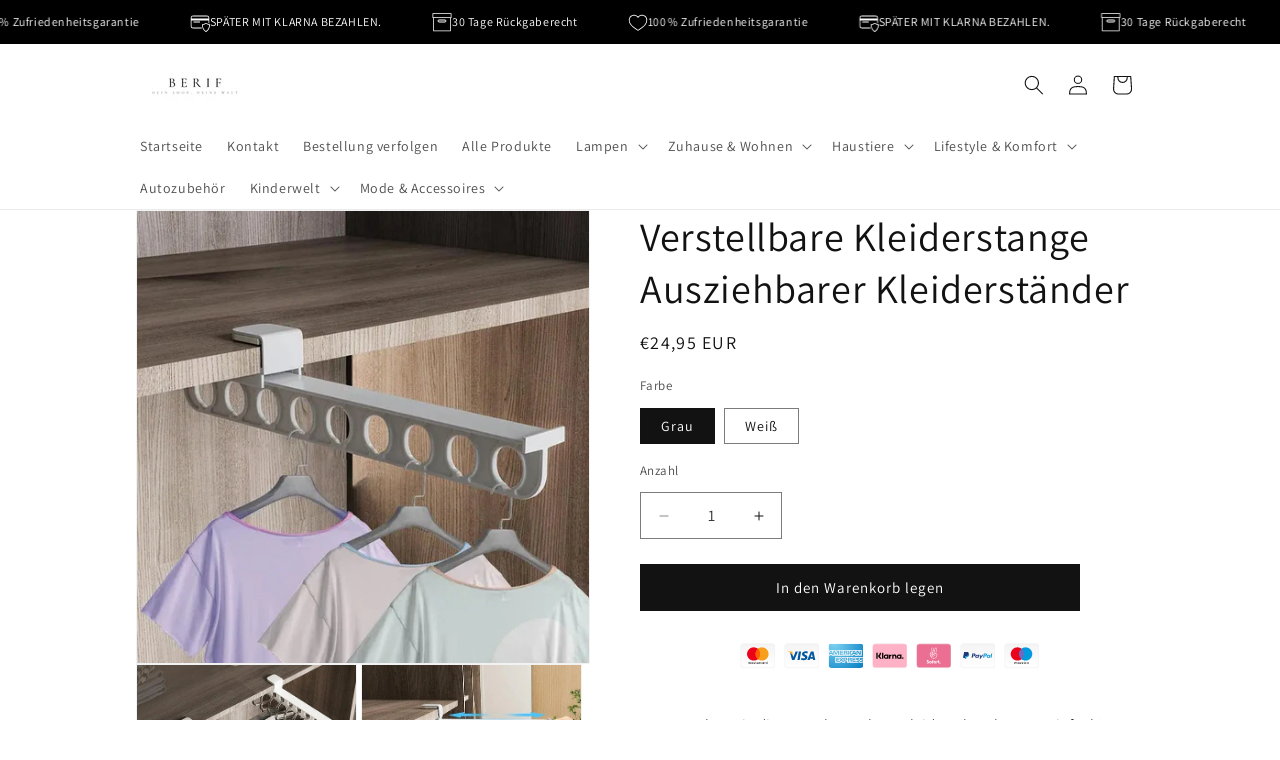

--- FILE ---
content_type: text/html; charset=utf-8
request_url: https://berif.de/products/verstellbare-kleiderstange
body_size: 36257
content:
<!doctype html>
<html class="js" lang="de">
  <head>
    <meta charset="utf-8">
    <meta http-equiv="X-UA-Compatible" content="IE=edge">
    <meta name="viewport" content="width=device-width,initial-scale=1">
    <meta name="theme-color" content="">
    <link rel="canonical" href="https://berif.de/products/verstellbare-kleiderstange"><link rel="icon" type="image/png" href="//berif.de/cdn/shop/files/Berif_4_5f30e0b2-eedb-4759-9848-06dd2c87c8a9.png?crop=center&height=32&v=1740834171&width=32"><link rel="preconnect" href="https://fonts.shopifycdn.com" crossorigin><title>
      Verstellbare Kleiderstange Ausziehbarer Kleiderständer
 &ndash; Berif.de</title>

    
      <meta name="description" content="Machen Sie die Verwaltung Ihres Kleiderschranks ganz einfach! Verwandeln Sie Ihren Kleiderschrank mit unserem Verstellbare Garderobenstange. Diese ausziehbare Valet-Stange bietet Platz für Hosen, Mäntel und Handtücher und erleichtert so die Organisation. Mit der teleskopischen Funktion passt sie sich perfekt Ihrer Klei">
    

    

<meta property="og:site_name" content="Berif.de">
<meta property="og:url" content="https://berif.de/products/verstellbare-kleiderstange">
<meta property="og:title" content="Verstellbare Kleiderstange Ausziehbarer Kleiderständer">
<meta property="og:type" content="product">
<meta property="og:description" content="Machen Sie die Verwaltung Ihres Kleiderschranks ganz einfach! Verwandeln Sie Ihren Kleiderschrank mit unserem Verstellbare Garderobenstange. Diese ausziehbare Valet-Stange bietet Platz für Hosen, Mäntel und Handtücher und erleichtert so die Organisation. Mit der teleskopischen Funktion passt sie sich perfekt Ihrer Klei"><meta property="og:image" content="http://berif.de/cdn/shop/files/S5ff172ed2dbf46b493351963cf999100U.webp?v=1757008113">
  <meta property="og:image:secure_url" content="https://berif.de/cdn/shop/files/S5ff172ed2dbf46b493351963cf999100U.webp?v=1757008113">
  <meta property="og:image:width" content="800">
  <meta property="og:image:height" content="800"><meta property="og:price:amount" content="24,95">
  <meta property="og:price:currency" content="EUR"><meta name="twitter:card" content="summary_large_image">
<meta name="twitter:title" content="Verstellbare Kleiderstange Ausziehbarer Kleiderständer">
<meta name="twitter:description" content="Machen Sie die Verwaltung Ihres Kleiderschranks ganz einfach! Verwandeln Sie Ihren Kleiderschrank mit unserem Verstellbare Garderobenstange. Diese ausziehbare Valet-Stange bietet Platz für Hosen, Mäntel und Handtücher und erleichtert so die Organisation. Mit der teleskopischen Funktion passt sie sich perfekt Ihrer Klei">


    <script src="//berif.de/cdn/shop/t/16/assets/constants.js?v=132983761750457495441723283248" defer="defer"></script>
    <script src="//berif.de/cdn/shop/t/16/assets/pubsub.js?v=158357773527763999511723283249" defer="defer"></script>
    <script src="//berif.de/cdn/shop/t/16/assets/global.js?v=88558128918567037191723283249" defer="defer"></script>
    <script src="//berif.de/cdn/shop/t/16/assets/details-disclosure.js?v=13653116266235556501723283248" defer="defer"></script>
    <script src="//berif.de/cdn/shop/t/16/assets/details-modal.js?v=25581673532751508451723283248" defer="defer"></script>
    <script src="//berif.de/cdn/shop/t/16/assets/search-form.js?v=133129549252120666541723283249" defer="defer"></script><script src="//berif.de/cdn/shop/t/16/assets/animations.js?v=88693664871331136111723283248" defer="defer"></script><script>window.performance && window.performance.mark && window.performance.mark('shopify.content_for_header.start');</script><meta id="shopify-digital-wallet" name="shopify-digital-wallet" content="/66354020611/digital_wallets/dialog">
<meta name="shopify-checkout-api-token" content="68b71b2d3744b239662371c39383da06">
<meta id="in-context-paypal-metadata" data-shop-id="66354020611" data-venmo-supported="false" data-environment="production" data-locale="de_DE" data-paypal-v4="true" data-currency="EUR">
<link rel="alternate" type="application/json+oembed" href="https://berif.de/products/verstellbare-kleiderstange.oembed">
<script async="async" src="/checkouts/internal/preloads.js?locale=de-NL"></script>
<link rel="preconnect" href="https://shop.app" crossorigin="anonymous">
<script async="async" src="https://shop.app/checkouts/internal/preloads.js?locale=de-NL&shop_id=66354020611" crossorigin="anonymous"></script>
<script id="apple-pay-shop-capabilities" type="application/json">{"shopId":66354020611,"countryCode":"NL","currencyCode":"EUR","merchantCapabilities":["supports3DS"],"merchantId":"gid:\/\/shopify\/Shop\/66354020611","merchantName":"Berif.de","requiredBillingContactFields":["postalAddress","email"],"requiredShippingContactFields":["postalAddress","email"],"shippingType":"shipping","supportedNetworks":["visa","maestro","masterCard","amex"],"total":{"type":"pending","label":"Berif.de","amount":"1.00"},"shopifyPaymentsEnabled":true,"supportsSubscriptions":true}</script>
<script id="shopify-features" type="application/json">{"accessToken":"68b71b2d3744b239662371c39383da06","betas":["rich-media-storefront-analytics"],"domain":"berif.de","predictiveSearch":true,"shopId":66354020611,"locale":"de"}</script>
<script>var Shopify = Shopify || {};
Shopify.shop = "generalteststore-1636.myshopify.com";
Shopify.locale = "de";
Shopify.currency = {"active":"EUR","rate":"1.0"};
Shopify.country = "NL";
Shopify.theme = {"name":"Dawn","id":170918773077,"schema_name":"Dawn","schema_version":"15.0.2","theme_store_id":887,"role":"main"};
Shopify.theme.handle = "null";
Shopify.theme.style = {"id":null,"handle":null};
Shopify.cdnHost = "berif.de/cdn";
Shopify.routes = Shopify.routes || {};
Shopify.routes.root = "/";</script>
<script type="module">!function(o){(o.Shopify=o.Shopify||{}).modules=!0}(window);</script>
<script>!function(o){function n(){var o=[];function n(){o.push(Array.prototype.slice.apply(arguments))}return n.q=o,n}var t=o.Shopify=o.Shopify||{};t.loadFeatures=n(),t.autoloadFeatures=n()}(window);</script>
<script>
  window.ShopifyPay = window.ShopifyPay || {};
  window.ShopifyPay.apiHost = "shop.app\/pay";
  window.ShopifyPay.redirectState = null;
</script>
<script id="shop-js-analytics" type="application/json">{"pageType":"product"}</script>
<script defer="defer" async type="module" src="//berif.de/cdn/shopifycloud/shop-js/modules/v2/client.init-shop-cart-sync_CqW1pdan.de.esm.js"></script>
<script defer="defer" async type="module" src="//berif.de/cdn/shopifycloud/shop-js/modules/v2/chunk.common_CnfwdMT9.esm.js"></script>
<script type="module">
  await import("//berif.de/cdn/shopifycloud/shop-js/modules/v2/client.init-shop-cart-sync_CqW1pdan.de.esm.js");
await import("//berif.de/cdn/shopifycloud/shop-js/modules/v2/chunk.common_CnfwdMT9.esm.js");

  window.Shopify.SignInWithShop?.initShopCartSync?.({"fedCMEnabled":true,"windoidEnabled":true});

</script>
<script>
  window.Shopify = window.Shopify || {};
  if (!window.Shopify.featureAssets) window.Shopify.featureAssets = {};
  window.Shopify.featureAssets['shop-js'] = {"shop-cart-sync":["modules/v2/client.shop-cart-sync_CrkZf81D.de.esm.js","modules/v2/chunk.common_CnfwdMT9.esm.js"],"shop-button":["modules/v2/client.shop-button_B2EfINiE.de.esm.js","modules/v2/chunk.common_CnfwdMT9.esm.js"],"init-shop-email-lookup-coordinator":["modules/v2/client.init-shop-email-lookup-coordinator_4j55U4ge.de.esm.js","modules/v2/chunk.common_CnfwdMT9.esm.js"],"init-fed-cm":["modules/v2/client.init-fed-cm_Droe1H6p.de.esm.js","modules/v2/chunk.common_CnfwdMT9.esm.js"],"init-windoid":["modules/v2/client.init-windoid_ClnbAyE-.de.esm.js","modules/v2/chunk.common_CnfwdMT9.esm.js"],"shop-toast-manager":["modules/v2/client.shop-toast-manager_B6br1fbA.de.esm.js","modules/v2/chunk.common_CnfwdMT9.esm.js"],"shop-cash-offers":["modules/v2/client.shop-cash-offers_B-5z9V1O.de.esm.js","modules/v2/chunk.common_CnfwdMT9.esm.js","modules/v2/chunk.modal_B6Z16tND.esm.js"],"init-shop-cart-sync":["modules/v2/client.init-shop-cart-sync_CqW1pdan.de.esm.js","modules/v2/chunk.common_CnfwdMT9.esm.js"],"avatar":["modules/v2/client.avatar_BTnouDA3.de.esm.js"],"shop-login-button":["modules/v2/client.shop-login-button_sFQQhPC_.de.esm.js","modules/v2/chunk.common_CnfwdMT9.esm.js","modules/v2/chunk.modal_B6Z16tND.esm.js"],"pay-button":["modules/v2/client.pay-button_B4SjwO10.de.esm.js","modules/v2/chunk.common_CnfwdMT9.esm.js"],"init-customer-accounts":["modules/v2/client.init-customer-accounts_CORcfDPP.de.esm.js","modules/v2/client.shop-login-button_sFQQhPC_.de.esm.js","modules/v2/chunk.common_CnfwdMT9.esm.js","modules/v2/chunk.modal_B6Z16tND.esm.js"],"checkout-modal":["modules/v2/client.checkout-modal_D4o8PyjM.de.esm.js","modules/v2/chunk.common_CnfwdMT9.esm.js","modules/v2/chunk.modal_B6Z16tND.esm.js"],"init-customer-accounts-sign-up":["modules/v2/client.init-customer-accounts-sign-up_RPVIhm2X.de.esm.js","modules/v2/client.shop-login-button_sFQQhPC_.de.esm.js","modules/v2/chunk.common_CnfwdMT9.esm.js","modules/v2/chunk.modal_B6Z16tND.esm.js"],"init-shop-for-new-customer-accounts":["modules/v2/client.init-shop-for-new-customer-accounts_D5txbYuH.de.esm.js","modules/v2/client.shop-login-button_sFQQhPC_.de.esm.js","modules/v2/chunk.common_CnfwdMT9.esm.js","modules/v2/chunk.modal_B6Z16tND.esm.js"],"shop-follow-button":["modules/v2/client.shop-follow-button_CAxR2HUu.de.esm.js","modules/v2/chunk.common_CnfwdMT9.esm.js","modules/v2/chunk.modal_B6Z16tND.esm.js"],"lead-capture":["modules/v2/client.lead-capture_D8KuH9Pg.de.esm.js","modules/v2/chunk.common_CnfwdMT9.esm.js","modules/v2/chunk.modal_B6Z16tND.esm.js"],"shop-login":["modules/v2/client.shop-login_EbXNvTVR.de.esm.js","modules/v2/chunk.common_CnfwdMT9.esm.js","modules/v2/chunk.modal_B6Z16tND.esm.js"],"payment-terms":["modules/v2/client.payment-terms_DgcQBOIs.de.esm.js","modules/v2/chunk.common_CnfwdMT9.esm.js","modules/v2/chunk.modal_B6Z16tND.esm.js"]};
</script>
<script>(function() {
  var isLoaded = false;
  function asyncLoad() {
    if (isLoaded) return;
    isLoaded = true;
    var urls = ["https:\/\/ecommplugins-scripts.trustpilot.com\/v2.1\/js\/header.min.js?settings=eyJrZXkiOiJBdUpvRUM5Y2VQVFNaMUR3IiwicyI6Im5vbmUifQ==\u0026shop=generalteststore-1636.myshopify.com","https:\/\/ecommplugins-trustboxsettings.trustpilot.com\/generalteststore-1636.myshopify.com.js?settings=1698587619013\u0026shop=generalteststore-1636.myshopify.com","https:\/\/trust.conversionbear.com\/script?app=trust_badge\u0026shop=generalteststore-1636.myshopify.com"];
    for (var i = 0; i < urls.length; i++) {
      var s = document.createElement('script');
      s.type = 'text/javascript';
      s.async = true;
      s.src = urls[i];
      var x = document.getElementsByTagName('script')[0];
      x.parentNode.insertBefore(s, x);
    }
  };
  if(window.attachEvent) {
    window.attachEvent('onload', asyncLoad);
  } else {
    window.addEventListener('load', asyncLoad, false);
  }
})();</script>
<script id="__st">var __st={"a":66354020611,"offset":3600,"reqid":"2bd39d6d-0027-40c8-9fc7-6752df096173-1768248451","pageurl":"berif.de\/products\/verstellbare-kleiderstange","u":"cfd7ef18d73f","p":"product","rtyp":"product","rid":9492667531605};</script>
<script>window.ShopifyPaypalV4VisibilityTracking = true;</script>
<script id="captcha-bootstrap">!function(){'use strict';const t='contact',e='account',n='new_comment',o=[[t,t],['blogs',n],['comments',n],[t,'customer']],c=[[e,'customer_login'],[e,'guest_login'],[e,'recover_customer_password'],[e,'create_customer']],r=t=>t.map((([t,e])=>`form[action*='/${t}']:not([data-nocaptcha='true']) input[name='form_type'][value='${e}']`)).join(','),a=t=>()=>t?[...document.querySelectorAll(t)].map((t=>t.form)):[];function s(){const t=[...o],e=r(t);return a(e)}const i='password',u='form_key',d=['recaptcha-v3-token','g-recaptcha-response','h-captcha-response',i],f=()=>{try{return window.sessionStorage}catch{return}},m='__shopify_v',_=t=>t.elements[u];function p(t,e,n=!1){try{const o=window.sessionStorage,c=JSON.parse(o.getItem(e)),{data:r}=function(t){const{data:e,action:n}=t;return t[m]||n?{data:e,action:n}:{data:t,action:n}}(c);for(const[e,n]of Object.entries(r))t.elements[e]&&(t.elements[e].value=n);n&&o.removeItem(e)}catch(o){console.error('form repopulation failed',{error:o})}}const l='form_type',E='cptcha';function T(t){t.dataset[E]=!0}const w=window,h=w.document,L='Shopify',v='ce_forms',y='captcha';let A=!1;((t,e)=>{const n=(g='f06e6c50-85a8-45c8-87d0-21a2b65856fe',I='https://cdn.shopify.com/shopifycloud/storefront-forms-hcaptcha/ce_storefront_forms_captcha_hcaptcha.v1.5.2.iife.js',D={infoText:'Durch hCaptcha geschützt',privacyText:'Datenschutz',termsText:'Allgemeine Geschäftsbedingungen'},(t,e,n)=>{const o=w[L][v],c=o.bindForm;if(c)return c(t,g,e,D).then(n);var r;o.q.push([[t,g,e,D],n]),r=I,A||(h.body.append(Object.assign(h.createElement('script'),{id:'captcha-provider',async:!0,src:r})),A=!0)});var g,I,D;w[L]=w[L]||{},w[L][v]=w[L][v]||{},w[L][v].q=[],w[L][y]=w[L][y]||{},w[L][y].protect=function(t,e){n(t,void 0,e),T(t)},Object.freeze(w[L][y]),function(t,e,n,w,h,L){const[v,y,A,g]=function(t,e,n){const i=e?o:[],u=t?c:[],d=[...i,...u],f=r(d),m=r(i),_=r(d.filter((([t,e])=>n.includes(e))));return[a(f),a(m),a(_),s()]}(w,h,L),I=t=>{const e=t.target;return e instanceof HTMLFormElement?e:e&&e.form},D=t=>v().includes(t);t.addEventListener('submit',(t=>{const e=I(t);if(!e)return;const n=D(e)&&!e.dataset.hcaptchaBound&&!e.dataset.recaptchaBound,o=_(e),c=g().includes(e)&&(!o||!o.value);(n||c)&&t.preventDefault(),c&&!n&&(function(t){try{if(!f())return;!function(t){const e=f();if(!e)return;const n=_(t);if(!n)return;const o=n.value;o&&e.removeItem(o)}(t);const e=Array.from(Array(32),(()=>Math.random().toString(36)[2])).join('');!function(t,e){_(t)||t.append(Object.assign(document.createElement('input'),{type:'hidden',name:u})),t.elements[u].value=e}(t,e),function(t,e){const n=f();if(!n)return;const o=[...t.querySelectorAll(`input[type='${i}']`)].map((({name:t})=>t)),c=[...d,...o],r={};for(const[a,s]of new FormData(t).entries())c.includes(a)||(r[a]=s);n.setItem(e,JSON.stringify({[m]:1,action:t.action,data:r}))}(t,e)}catch(e){console.error('failed to persist form',e)}}(e),e.submit())}));const S=(t,e)=>{t&&!t.dataset[E]&&(n(t,e.some((e=>e===t))),T(t))};for(const o of['focusin','change'])t.addEventListener(o,(t=>{const e=I(t);D(e)&&S(e,y())}));const B=e.get('form_key'),M=e.get(l),P=B&&M;t.addEventListener('DOMContentLoaded',(()=>{const t=y();if(P)for(const e of t)e.elements[l].value===M&&p(e,B);[...new Set([...A(),...v().filter((t=>'true'===t.dataset.shopifyCaptcha))])].forEach((e=>S(e,t)))}))}(h,new URLSearchParams(w.location.search),n,t,e,['guest_login'])})(!0,!0)}();</script>
<script integrity="sha256-4kQ18oKyAcykRKYeNunJcIwy7WH5gtpwJnB7kiuLZ1E=" data-source-attribution="shopify.loadfeatures" defer="defer" src="//berif.de/cdn/shopifycloud/storefront/assets/storefront/load_feature-a0a9edcb.js" crossorigin="anonymous"></script>
<script crossorigin="anonymous" defer="defer" src="//berif.de/cdn/shopifycloud/storefront/assets/shopify_pay/storefront-65b4c6d7.js?v=20250812"></script>
<script data-source-attribution="shopify.dynamic_checkout.dynamic.init">var Shopify=Shopify||{};Shopify.PaymentButton=Shopify.PaymentButton||{isStorefrontPortableWallets:!0,init:function(){window.Shopify.PaymentButton.init=function(){};var t=document.createElement("script");t.src="https://berif.de/cdn/shopifycloud/portable-wallets/latest/portable-wallets.de.js",t.type="module",document.head.appendChild(t)}};
</script>
<script data-source-attribution="shopify.dynamic_checkout.buyer_consent">
  function portableWalletsHideBuyerConsent(e){var t=document.getElementById("shopify-buyer-consent"),n=document.getElementById("shopify-subscription-policy-button");t&&n&&(t.classList.add("hidden"),t.setAttribute("aria-hidden","true"),n.removeEventListener("click",e))}function portableWalletsShowBuyerConsent(e){var t=document.getElementById("shopify-buyer-consent"),n=document.getElementById("shopify-subscription-policy-button");t&&n&&(t.classList.remove("hidden"),t.removeAttribute("aria-hidden"),n.addEventListener("click",e))}window.Shopify?.PaymentButton&&(window.Shopify.PaymentButton.hideBuyerConsent=portableWalletsHideBuyerConsent,window.Shopify.PaymentButton.showBuyerConsent=portableWalletsShowBuyerConsent);
</script>
<script data-source-attribution="shopify.dynamic_checkout.cart.bootstrap">document.addEventListener("DOMContentLoaded",(function(){function t(){return document.querySelector("shopify-accelerated-checkout-cart, shopify-accelerated-checkout")}if(t())Shopify.PaymentButton.init();else{new MutationObserver((function(e,n){t()&&(Shopify.PaymentButton.init(),n.disconnect())})).observe(document.body,{childList:!0,subtree:!0})}}));
</script>
<link id="shopify-accelerated-checkout-styles" rel="stylesheet" media="screen" href="https://berif.de/cdn/shopifycloud/portable-wallets/latest/accelerated-checkout-backwards-compat.css" crossorigin="anonymous">
<style id="shopify-accelerated-checkout-cart">
        #shopify-buyer-consent {
  margin-top: 1em;
  display: inline-block;
  width: 100%;
}

#shopify-buyer-consent.hidden {
  display: none;
}

#shopify-subscription-policy-button {
  background: none;
  border: none;
  padding: 0;
  text-decoration: underline;
  font-size: inherit;
  cursor: pointer;
}

#shopify-subscription-policy-button::before {
  box-shadow: none;
}

      </style>
<script id="sections-script" data-sections="header" defer="defer" src="//berif.de/cdn/shop/t/16/compiled_assets/scripts.js?25285"></script>
<script>window.performance && window.performance.mark && window.performance.mark('shopify.content_for_header.end');</script>


    <style data-shopify>
      @font-face {
  font-family: Assistant;
  font-weight: 400;
  font-style: normal;
  font-display: swap;
  src: url("//berif.de/cdn/fonts/assistant/assistant_n4.9120912a469cad1cc292572851508ca49d12e768.woff2") format("woff2"),
       url("//berif.de/cdn/fonts/assistant/assistant_n4.6e9875ce64e0fefcd3f4446b7ec9036b3ddd2985.woff") format("woff");
}

      @font-face {
  font-family: Assistant;
  font-weight: 700;
  font-style: normal;
  font-display: swap;
  src: url("//berif.de/cdn/fonts/assistant/assistant_n7.bf44452348ec8b8efa3aa3068825305886b1c83c.woff2") format("woff2"),
       url("//berif.de/cdn/fonts/assistant/assistant_n7.0c887fee83f6b3bda822f1150b912c72da0f7b64.woff") format("woff");
}

      
      
      @font-face {
  font-family: Assistant;
  font-weight: 400;
  font-style: normal;
  font-display: swap;
  src: url("//berif.de/cdn/fonts/assistant/assistant_n4.9120912a469cad1cc292572851508ca49d12e768.woff2") format("woff2"),
       url("//berif.de/cdn/fonts/assistant/assistant_n4.6e9875ce64e0fefcd3f4446b7ec9036b3ddd2985.woff") format("woff");
}


      
        :root,
        .color-scheme-1 {
          --color-background: 255,255,255;
        
          --gradient-background: #ffffff;
        

        

        --color-foreground: 18,18,18;
        --color-background-contrast: 191,191,191;
        --color-shadow: 18,18,18;
        --color-button: 18,18,18;
        --color-button-text: 255,255,255;
        --color-secondary-button: 255,255,255;
        --color-secondary-button-text: 18,18,18;
        --color-link: 18,18,18;
        --color-badge-foreground: 18,18,18;
        --color-badge-background: 255,255,255;
        --color-badge-border: 18,18,18;
        --payment-terms-background-color: rgb(255 255 255);
      }
      
        
        .color-scheme-2 {
          --color-background: 243,243,243;
        
          --gradient-background: #f3f3f3;
        

        

        --color-foreground: 18,18,18;
        --color-background-contrast: 179,179,179;
        --color-shadow: 18,18,18;
        --color-button: 18,18,18;
        --color-button-text: 243,243,243;
        --color-secondary-button: 243,243,243;
        --color-secondary-button-text: 18,18,18;
        --color-link: 18,18,18;
        --color-badge-foreground: 18,18,18;
        --color-badge-background: 243,243,243;
        --color-badge-border: 18,18,18;
        --payment-terms-background-color: rgb(243 243 243);
      }
      
        
        .color-scheme-3 {
          --color-background: 36,40,51;
        
          --gradient-background: #242833;
        

        

        --color-foreground: 255,255,255;
        --color-background-contrast: 47,52,66;
        --color-shadow: 18,18,18;
        --color-button: 255,255,255;
        --color-button-text: 0,0,0;
        --color-secondary-button: 36,40,51;
        --color-secondary-button-text: 255,255,255;
        --color-link: 255,255,255;
        --color-badge-foreground: 255,255,255;
        --color-badge-background: 36,40,51;
        --color-badge-border: 255,255,255;
        --payment-terms-background-color: rgb(36 40 51);
      }
      
        
        .color-scheme-4 {
          --color-background: 18,18,18;
        
          --gradient-background: #121212;
        

        

        --color-foreground: 255,255,255;
        --color-background-contrast: 146,146,146;
        --color-shadow: 18,18,18;
        --color-button: 255,255,255;
        --color-button-text: 18,18,18;
        --color-secondary-button: 18,18,18;
        --color-secondary-button-text: 255,255,255;
        --color-link: 255,255,255;
        --color-badge-foreground: 255,255,255;
        --color-badge-background: 18,18,18;
        --color-badge-border: 255,255,255;
        --payment-terms-background-color: rgb(18 18 18);
      }
      
        
        .color-scheme-5 {
          --color-background: 255,243,223;
        
          --gradient-background: #fff3df;
        

        

        --color-foreground: 18,18,18;
        --color-background-contrast: 255,195,95;
        --color-shadow: 18,18,18;
        --color-button: 255,255,255;
        --color-button-text: 18,18,18;
        --color-secondary-button: 255,243,223;
        --color-secondary-button-text: 255,255,255;
        --color-link: 255,255,255;
        --color-badge-foreground: 18,18,18;
        --color-badge-background: 255,243,223;
        --color-badge-border: 18,18,18;
        --payment-terms-background-color: rgb(255 243 223);
      }
      
        
        .color-scheme-259b4124-1000-4244-83c7-5c3d4e7e3e73 {
          --color-background: 231,215,190;
        
          --gradient-background: #e7d7be;
        

        

        --color-foreground: 18,18,18;
        --color-background-contrast: 197,158,97;
        --color-shadow: 18,18,18;
        --color-button: 18,18,18;
        --color-button-text: 255,255,255;
        --color-secondary-button: 231,215,190;
        --color-secondary-button-text: 18,18,18;
        --color-link: 18,18,18;
        --color-badge-foreground: 18,18,18;
        --color-badge-background: 231,215,190;
        --color-badge-border: 18,18,18;
        --payment-terms-background-color: rgb(231 215 190);
      }
      

      body, .color-scheme-1, .color-scheme-2, .color-scheme-3, .color-scheme-4, .color-scheme-5, .color-scheme-259b4124-1000-4244-83c7-5c3d4e7e3e73 {
        color: rgba(var(--color-foreground), 0.75);
        background-color: rgb(var(--color-background));
      }

      :root {
        --font-body-family: Assistant, sans-serif;
        --font-body-style: normal;
        --font-body-weight: 400;
        --font-body-weight-bold: 700;

        --font-heading-family: Assistant, sans-serif;
        --font-heading-style: normal;
        --font-heading-weight: 400;

        --font-body-scale: 1.0;
        --font-heading-scale: 1.0;

        --media-padding: px;
        --media-border-opacity: 0.05;
        --media-border-width: 1px;
        --media-radius: 0px;
        --media-shadow-opacity: 0.0;
        --media-shadow-horizontal-offset: 0px;
        --media-shadow-vertical-offset: 4px;
        --media-shadow-blur-radius: 5px;
        --media-shadow-visible: 0;

        --page-width: 110rem;
        --page-width-margin: 0rem;

        --product-card-image-padding: 0.0rem;
        --product-card-corner-radius: 0.0rem;
        --product-card-text-alignment: left;
        --product-card-border-width: 0.0rem;
        --product-card-border-opacity: 0.1;
        --product-card-shadow-opacity: 0.0;
        --product-card-shadow-visible: 0;
        --product-card-shadow-horizontal-offset: 0.0rem;
        --product-card-shadow-vertical-offset: 0.4rem;
        --product-card-shadow-blur-radius: 0.5rem;

        --collection-card-image-padding: 0.0rem;
        --collection-card-corner-radius: 0.0rem;
        --collection-card-text-alignment: left;
        --collection-card-border-width: 0.0rem;
        --collection-card-border-opacity: 0.1;
        --collection-card-shadow-opacity: 0.0;
        --collection-card-shadow-visible: 0;
        --collection-card-shadow-horizontal-offset: 0.0rem;
        --collection-card-shadow-vertical-offset: 0.4rem;
        --collection-card-shadow-blur-radius: 0.5rem;

        --blog-card-image-padding: 0.0rem;
        --blog-card-corner-radius: 0.0rem;
        --blog-card-text-alignment: left;
        --blog-card-border-width: 0.0rem;
        --blog-card-border-opacity: 0.1;
        --blog-card-shadow-opacity: 0.0;
        --blog-card-shadow-visible: 0;
        --blog-card-shadow-horizontal-offset: 0.0rem;
        --blog-card-shadow-vertical-offset: 0.4rem;
        --blog-card-shadow-blur-radius: 0.5rem;

        --badge-corner-radius: 0.0rem;

        --popup-border-width: 1px;
        --popup-border-opacity: 0.1;
        --popup-corner-radius: 0px;
        --popup-shadow-opacity: 0.05;
        --popup-shadow-horizontal-offset: 0px;
        --popup-shadow-vertical-offset: 4px;
        --popup-shadow-blur-radius: 5px;

        --drawer-border-width: 1px;
        --drawer-border-opacity: 0.1;
        --drawer-shadow-opacity: 0.0;
        --drawer-shadow-horizontal-offset: 0px;
        --drawer-shadow-vertical-offset: 4px;
        --drawer-shadow-blur-radius: 5px;

        --spacing-sections-desktop: 0px;
        --spacing-sections-mobile: 0px;

        --grid-desktop-vertical-spacing: 8px;
        --grid-desktop-horizontal-spacing: 8px;
        --grid-mobile-vertical-spacing: 4px;
        --grid-mobile-horizontal-spacing: 4px;

        --text-boxes-border-opacity: 0.1;
        --text-boxes-border-width: 0px;
        --text-boxes-radius: 0px;
        --text-boxes-shadow-opacity: 0.0;
        --text-boxes-shadow-visible: 0;
        --text-boxes-shadow-horizontal-offset: 0px;
        --text-boxes-shadow-vertical-offset: 4px;
        --text-boxes-shadow-blur-radius: 5px;

        --buttons-radius: 0px;
        --buttons-radius-outset: 0px;
        --buttons-border-width: 1px;
        --buttons-border-opacity: 1.0;
        --buttons-shadow-opacity: 0.0;
        --buttons-shadow-visible: 0;
        --buttons-shadow-horizontal-offset: 0px;
        --buttons-shadow-vertical-offset: 4px;
        --buttons-shadow-blur-radius: 5px;
        --buttons-border-offset: 0px;

        --inputs-radius: 0px;
        --inputs-border-width: 1px;
        --inputs-border-opacity: 0.55;
        --inputs-shadow-opacity: 0.0;
        --inputs-shadow-horizontal-offset: 0px;
        --inputs-margin-offset: 0px;
        --inputs-shadow-vertical-offset: -4px;
        --inputs-shadow-blur-radius: 5px;
        --inputs-radius-outset: 0px;

        --variant-pills-radius: 0px;
        --variant-pills-border-width: 1px;
        --variant-pills-border-opacity: 0.55;
        --variant-pills-shadow-opacity: 0.0;
        --variant-pills-shadow-horizontal-offset: 0px;
        --variant-pills-shadow-vertical-offset: 4px;
        --variant-pills-shadow-blur-radius: 5px;
      }

      *,
      *::before,
      *::after {
        box-sizing: inherit;
      }

      html {
        box-sizing: border-box;
        font-size: calc(var(--font-body-scale) * 62.5%);
        height: 100%;
      }

      body {
        display: grid;
        grid-template-rows: auto auto 1fr auto;
        grid-template-columns: 100%;
        min-height: 100%;
        margin: 0;
        font-size: 1.5rem;
        letter-spacing: 0.06rem;
        line-height: calc(1 + 0.8 / var(--font-body-scale));
        font-family: var(--font-body-family);
        font-style: var(--font-body-style);
        font-weight: var(--font-body-weight);
      }

      @media screen and (min-width: 750px) {
        body {
          font-size: 1.6rem;
        }
      }
    </style>

    <link href="//berif.de/cdn/shop/t/16/assets/base.css?v=144968985024194912401723283248" rel="stylesheet" type="text/css" media="all" />
    <link rel="stylesheet" href="//berif.de/cdn/shop/t/16/assets/component-cart-items.css?v=127384614032664249911723283248" media="print" onload="this.media='all'">
      <link rel="preload" as="font" href="//berif.de/cdn/fonts/assistant/assistant_n4.9120912a469cad1cc292572851508ca49d12e768.woff2" type="font/woff2" crossorigin>
      

      <link rel="preload" as="font" href="//berif.de/cdn/fonts/assistant/assistant_n4.9120912a469cad1cc292572851508ca49d12e768.woff2" type="font/woff2" crossorigin>
      
<link href="//berif.de/cdn/shop/t/16/assets/component-localization-form.css?v=120620094879297847921723283248" rel="stylesheet" type="text/css" media="all" />
      <script src="//berif.de/cdn/shop/t/16/assets/localization-form.js?v=144176611646395275351723283249" defer="defer"></script><link
        rel="stylesheet"
        href="//berif.de/cdn/shop/t/16/assets/component-predictive-search.css?v=118923337488134913561723283248"
        media="print"
        onload="this.media='all'"
      ><script>
      if (Shopify.designMode) {
        document.documentElement.classList.add('shopify-design-mode');
      }
    </script>
  <!-- BEGIN app block: shopify://apps/klaviyo-email-marketing-sms/blocks/klaviyo-onsite-embed/2632fe16-c075-4321-a88b-50b567f42507 -->















  <script>
    window.klaviyoReviewsProductDesignMode = false
  </script>







<!-- END app block --><link href="https://monorail-edge.shopifysvc.com" rel="dns-prefetch">
<script>(function(){if ("sendBeacon" in navigator && "performance" in window) {try {var session_token_from_headers = performance.getEntriesByType('navigation')[0].serverTiming.find(x => x.name == '_s').description;} catch {var session_token_from_headers = undefined;}var session_cookie_matches = document.cookie.match(/_shopify_s=([^;]*)/);var session_token_from_cookie = session_cookie_matches && session_cookie_matches.length === 2 ? session_cookie_matches[1] : "";var session_token = session_token_from_headers || session_token_from_cookie || "";function handle_abandonment_event(e) {var entries = performance.getEntries().filter(function(entry) {return /monorail-edge.shopifysvc.com/.test(entry.name);});if (!window.abandonment_tracked && entries.length === 0) {window.abandonment_tracked = true;var currentMs = Date.now();var navigation_start = performance.timing.navigationStart;var payload = {shop_id: 66354020611,url: window.location.href,navigation_start,duration: currentMs - navigation_start,session_token,page_type: "product"};window.navigator.sendBeacon("https://monorail-edge.shopifysvc.com/v1/produce", JSON.stringify({schema_id: "online_store_buyer_site_abandonment/1.1",payload: payload,metadata: {event_created_at_ms: currentMs,event_sent_at_ms: currentMs}}));}}window.addEventListener('pagehide', handle_abandonment_event);}}());</script>
<script id="web-pixels-manager-setup">(function e(e,d,r,n,o){if(void 0===o&&(o={}),!Boolean(null===(a=null===(i=window.Shopify)||void 0===i?void 0:i.analytics)||void 0===a?void 0:a.replayQueue)){var i,a;window.Shopify=window.Shopify||{};var t=window.Shopify;t.analytics=t.analytics||{};var s=t.analytics;s.replayQueue=[],s.publish=function(e,d,r){return s.replayQueue.push([e,d,r]),!0};try{self.performance.mark("wpm:start")}catch(e){}var l=function(){var e={modern:/Edge?\/(1{2}[4-9]|1[2-9]\d|[2-9]\d{2}|\d{4,})\.\d+(\.\d+|)|Firefox\/(1{2}[4-9]|1[2-9]\d|[2-9]\d{2}|\d{4,})\.\d+(\.\d+|)|Chrom(ium|e)\/(9{2}|\d{3,})\.\d+(\.\d+|)|(Maci|X1{2}).+ Version\/(15\.\d+|(1[6-9]|[2-9]\d|\d{3,})\.\d+)([,.]\d+|)( \(\w+\)|)( Mobile\/\w+|) Safari\/|Chrome.+OPR\/(9{2}|\d{3,})\.\d+\.\d+|(CPU[ +]OS|iPhone[ +]OS|CPU[ +]iPhone|CPU IPhone OS|CPU iPad OS)[ +]+(15[._]\d+|(1[6-9]|[2-9]\d|\d{3,})[._]\d+)([._]\d+|)|Android:?[ /-](13[3-9]|1[4-9]\d|[2-9]\d{2}|\d{4,})(\.\d+|)(\.\d+|)|Android.+Firefox\/(13[5-9]|1[4-9]\d|[2-9]\d{2}|\d{4,})\.\d+(\.\d+|)|Android.+Chrom(ium|e)\/(13[3-9]|1[4-9]\d|[2-9]\d{2}|\d{4,})\.\d+(\.\d+|)|SamsungBrowser\/([2-9]\d|\d{3,})\.\d+/,legacy:/Edge?\/(1[6-9]|[2-9]\d|\d{3,})\.\d+(\.\d+|)|Firefox\/(5[4-9]|[6-9]\d|\d{3,})\.\d+(\.\d+|)|Chrom(ium|e)\/(5[1-9]|[6-9]\d|\d{3,})\.\d+(\.\d+|)([\d.]+$|.*Safari\/(?![\d.]+ Edge\/[\d.]+$))|(Maci|X1{2}).+ Version\/(10\.\d+|(1[1-9]|[2-9]\d|\d{3,})\.\d+)([,.]\d+|)( \(\w+\)|)( Mobile\/\w+|) Safari\/|Chrome.+OPR\/(3[89]|[4-9]\d|\d{3,})\.\d+\.\d+|(CPU[ +]OS|iPhone[ +]OS|CPU[ +]iPhone|CPU IPhone OS|CPU iPad OS)[ +]+(10[._]\d+|(1[1-9]|[2-9]\d|\d{3,})[._]\d+)([._]\d+|)|Android:?[ /-](13[3-9]|1[4-9]\d|[2-9]\d{2}|\d{4,})(\.\d+|)(\.\d+|)|Mobile Safari.+OPR\/([89]\d|\d{3,})\.\d+\.\d+|Android.+Firefox\/(13[5-9]|1[4-9]\d|[2-9]\d{2}|\d{4,})\.\d+(\.\d+|)|Android.+Chrom(ium|e)\/(13[3-9]|1[4-9]\d|[2-9]\d{2}|\d{4,})\.\d+(\.\d+|)|Android.+(UC? ?Browser|UCWEB|U3)[ /]?(15\.([5-9]|\d{2,})|(1[6-9]|[2-9]\d|\d{3,})\.\d+)\.\d+|SamsungBrowser\/(5\.\d+|([6-9]|\d{2,})\.\d+)|Android.+MQ{2}Browser\/(14(\.(9|\d{2,})|)|(1[5-9]|[2-9]\d|\d{3,})(\.\d+|))(\.\d+|)|K[Aa][Ii]OS\/(3\.\d+|([4-9]|\d{2,})\.\d+)(\.\d+|)/},d=e.modern,r=e.legacy,n=navigator.userAgent;return n.match(d)?"modern":n.match(r)?"legacy":"unknown"}(),u="modern"===l?"modern":"legacy",c=(null!=n?n:{modern:"",legacy:""})[u],f=function(e){return[e.baseUrl,"/wpm","/b",e.hashVersion,"modern"===e.buildTarget?"m":"l",".js"].join("")}({baseUrl:d,hashVersion:r,buildTarget:u}),m=function(e){var d=e.version,r=e.bundleTarget,n=e.surface,o=e.pageUrl,i=e.monorailEndpoint;return{emit:function(e){var a=e.status,t=e.errorMsg,s=(new Date).getTime(),l=JSON.stringify({metadata:{event_sent_at_ms:s},events:[{schema_id:"web_pixels_manager_load/3.1",payload:{version:d,bundle_target:r,page_url:o,status:a,surface:n,error_msg:t},metadata:{event_created_at_ms:s}}]});if(!i)return console&&console.warn&&console.warn("[Web Pixels Manager] No Monorail endpoint provided, skipping logging."),!1;try{return self.navigator.sendBeacon.bind(self.navigator)(i,l)}catch(e){}var u=new XMLHttpRequest;try{return u.open("POST",i,!0),u.setRequestHeader("Content-Type","text/plain"),u.send(l),!0}catch(e){return console&&console.warn&&console.warn("[Web Pixels Manager] Got an unhandled error while logging to Monorail."),!1}}}}({version:r,bundleTarget:l,surface:e.surface,pageUrl:self.location.href,monorailEndpoint:e.monorailEndpoint});try{o.browserTarget=l,function(e){var d=e.src,r=e.async,n=void 0===r||r,o=e.onload,i=e.onerror,a=e.sri,t=e.scriptDataAttributes,s=void 0===t?{}:t,l=document.createElement("script"),u=document.querySelector("head"),c=document.querySelector("body");if(l.async=n,l.src=d,a&&(l.integrity=a,l.crossOrigin="anonymous"),s)for(var f in s)if(Object.prototype.hasOwnProperty.call(s,f))try{l.dataset[f]=s[f]}catch(e){}if(o&&l.addEventListener("load",o),i&&l.addEventListener("error",i),u)u.appendChild(l);else{if(!c)throw new Error("Did not find a head or body element to append the script");c.appendChild(l)}}({src:f,async:!0,onload:function(){if(!function(){var e,d;return Boolean(null===(d=null===(e=window.Shopify)||void 0===e?void 0:e.analytics)||void 0===d?void 0:d.initialized)}()){var d=window.webPixelsManager.init(e)||void 0;if(d){var r=window.Shopify.analytics;r.replayQueue.forEach((function(e){var r=e[0],n=e[1],o=e[2];d.publishCustomEvent(r,n,o)})),r.replayQueue=[],r.publish=d.publishCustomEvent,r.visitor=d.visitor,r.initialized=!0}}},onerror:function(){return m.emit({status:"failed",errorMsg:"".concat(f," has failed to load")})},sri:function(e){var d=/^sha384-[A-Za-z0-9+/=]+$/;return"string"==typeof e&&d.test(e)}(c)?c:"",scriptDataAttributes:o}),m.emit({status:"loading"})}catch(e){m.emit({status:"failed",errorMsg:(null==e?void 0:e.message)||"Unknown error"})}}})({shopId: 66354020611,storefrontBaseUrl: "https://berif.de",extensionsBaseUrl: "https://extensions.shopifycdn.com/cdn/shopifycloud/web-pixels-manager",monorailEndpoint: "https://monorail-edge.shopifysvc.com/unstable/produce_batch",surface: "storefront-renderer",enabledBetaFlags: ["2dca8a86","a0d5f9d2"],webPixelsConfigList: [{"id":"346521941","configuration":"{\"pixel_id\":\"981290918901220\",\"pixel_type\":\"facebook_pixel\",\"metaapp_system_user_token\":\"-\"}","eventPayloadVersion":"v1","runtimeContext":"OPEN","scriptVersion":"ca16bc87fe92b6042fbaa3acc2fbdaa6","type":"APP","apiClientId":2329312,"privacyPurposes":["ANALYTICS","MARKETING","SALE_OF_DATA"],"dataSharingAdjustments":{"protectedCustomerApprovalScopes":["read_customer_address","read_customer_email","read_customer_name","read_customer_personal_data","read_customer_phone"]}},{"id":"197820757","configuration":"{\"tagID\":\"2614392819107\"}","eventPayloadVersion":"v1","runtimeContext":"STRICT","scriptVersion":"18031546ee651571ed29edbe71a3550b","type":"APP","apiClientId":3009811,"privacyPurposes":["ANALYTICS","MARKETING","SALE_OF_DATA"],"dataSharingAdjustments":{"protectedCustomerApprovalScopes":["read_customer_address","read_customer_email","read_customer_name","read_customer_personal_data","read_customer_phone"]}},{"id":"shopify-app-pixel","configuration":"{}","eventPayloadVersion":"v1","runtimeContext":"STRICT","scriptVersion":"0450","apiClientId":"shopify-pixel","type":"APP","privacyPurposes":["ANALYTICS","MARKETING"]},{"id":"shopify-custom-pixel","eventPayloadVersion":"v1","runtimeContext":"LAX","scriptVersion":"0450","apiClientId":"shopify-pixel","type":"CUSTOM","privacyPurposes":["ANALYTICS","MARKETING"]}],isMerchantRequest: false,initData: {"shop":{"name":"Berif.de","paymentSettings":{"currencyCode":"EUR"},"myshopifyDomain":"generalteststore-1636.myshopify.com","countryCode":"NL","storefrontUrl":"https:\/\/berif.de"},"customer":null,"cart":null,"checkout":null,"productVariants":[{"price":{"amount":24.95,"currencyCode":"EUR"},"product":{"title":"Verstellbare Kleiderstange Ausziehbarer Kleiderständer","vendor":"Berif.de","id":"9492667531605","untranslatedTitle":"Verstellbare Kleiderstange Ausziehbarer Kleiderständer","url":"\/products\/verstellbare-kleiderstange","type":""},"id":"49267727335765","image":{"src":"\/\/berif.de\/cdn\/shop\/files\/S5ff172ed2dbf46b493351963cf999100U.webp?v=1757008113"},"sku":"14:691#Gray;200007763:201336100","title":"Grau","untranslatedTitle":"Grau"},{"price":{"amount":24.95,"currencyCode":"EUR"},"product":{"title":"Verstellbare Kleiderstange Ausziehbarer Kleiderständer","vendor":"Berif.de","id":"9492667531605","untranslatedTitle":"Verstellbare Kleiderstange Ausziehbarer Kleiderständer","url":"\/products\/verstellbare-kleiderstange","type":""},"id":"49267727368533","image":{"src":"\/\/berif.de\/cdn\/shop\/files\/S546d7bff35d94177897a81226d4c229fv.webp?v=1722513932"},"sku":"14:29#White;200007763:201336100","title":"Weiß","untranslatedTitle":"Weiß"}],"purchasingCompany":null},},"https://berif.de/cdn","7cecd0b6w90c54c6cpe92089d5m57a67346",{"modern":"","legacy":""},{"shopId":"66354020611","storefrontBaseUrl":"https:\/\/berif.de","extensionBaseUrl":"https:\/\/extensions.shopifycdn.com\/cdn\/shopifycloud\/web-pixels-manager","surface":"storefront-renderer","enabledBetaFlags":"[\"2dca8a86\", \"a0d5f9d2\"]","isMerchantRequest":"false","hashVersion":"7cecd0b6w90c54c6cpe92089d5m57a67346","publish":"custom","events":"[[\"page_viewed\",{}],[\"product_viewed\",{\"productVariant\":{\"price\":{\"amount\":24.95,\"currencyCode\":\"EUR\"},\"product\":{\"title\":\"Verstellbare Kleiderstange Ausziehbarer Kleiderständer\",\"vendor\":\"Berif.de\",\"id\":\"9492667531605\",\"untranslatedTitle\":\"Verstellbare Kleiderstange Ausziehbarer Kleiderständer\",\"url\":\"\/products\/verstellbare-kleiderstange\",\"type\":\"\"},\"id\":\"49267727335765\",\"image\":{\"src\":\"\/\/berif.de\/cdn\/shop\/files\/S5ff172ed2dbf46b493351963cf999100U.webp?v=1757008113\"},\"sku\":\"14:691#Gray;200007763:201336100\",\"title\":\"Grau\",\"untranslatedTitle\":\"Grau\"}}]]"});</script><script>
  window.ShopifyAnalytics = window.ShopifyAnalytics || {};
  window.ShopifyAnalytics.meta = window.ShopifyAnalytics.meta || {};
  window.ShopifyAnalytics.meta.currency = 'EUR';
  var meta = {"product":{"id":9492667531605,"gid":"gid:\/\/shopify\/Product\/9492667531605","vendor":"Berif.de","type":"","handle":"verstellbare-kleiderstange","variants":[{"id":49267727335765,"price":2495,"name":"Verstellbare Kleiderstange Ausziehbarer Kleiderständer - Grau","public_title":"Grau","sku":"14:691#Gray;200007763:201336100"},{"id":49267727368533,"price":2495,"name":"Verstellbare Kleiderstange Ausziehbarer Kleiderständer - Weiß","public_title":"Weiß","sku":"14:29#White;200007763:201336100"}],"remote":false},"page":{"pageType":"product","resourceType":"product","resourceId":9492667531605,"requestId":"2bd39d6d-0027-40c8-9fc7-6752df096173-1768248451"}};
  for (var attr in meta) {
    window.ShopifyAnalytics.meta[attr] = meta[attr];
  }
</script>
<script class="analytics">
  (function () {
    var customDocumentWrite = function(content) {
      var jquery = null;

      if (window.jQuery) {
        jquery = window.jQuery;
      } else if (window.Checkout && window.Checkout.$) {
        jquery = window.Checkout.$;
      }

      if (jquery) {
        jquery('body').append(content);
      }
    };

    var hasLoggedConversion = function(token) {
      if (token) {
        return document.cookie.indexOf('loggedConversion=' + token) !== -1;
      }
      return false;
    }

    var setCookieIfConversion = function(token) {
      if (token) {
        var twoMonthsFromNow = new Date(Date.now());
        twoMonthsFromNow.setMonth(twoMonthsFromNow.getMonth() + 2);

        document.cookie = 'loggedConversion=' + token + '; expires=' + twoMonthsFromNow;
      }
    }

    var trekkie = window.ShopifyAnalytics.lib = window.trekkie = window.trekkie || [];
    if (trekkie.integrations) {
      return;
    }
    trekkie.methods = [
      'identify',
      'page',
      'ready',
      'track',
      'trackForm',
      'trackLink'
    ];
    trekkie.factory = function(method) {
      return function() {
        var args = Array.prototype.slice.call(arguments);
        args.unshift(method);
        trekkie.push(args);
        return trekkie;
      };
    };
    for (var i = 0; i < trekkie.methods.length; i++) {
      var key = trekkie.methods[i];
      trekkie[key] = trekkie.factory(key);
    }
    trekkie.load = function(config) {
      trekkie.config = config || {};
      trekkie.config.initialDocumentCookie = document.cookie;
      var first = document.getElementsByTagName('script')[0];
      var script = document.createElement('script');
      script.type = 'text/javascript';
      script.onerror = function(e) {
        var scriptFallback = document.createElement('script');
        scriptFallback.type = 'text/javascript';
        scriptFallback.onerror = function(error) {
                var Monorail = {
      produce: function produce(monorailDomain, schemaId, payload) {
        var currentMs = new Date().getTime();
        var event = {
          schema_id: schemaId,
          payload: payload,
          metadata: {
            event_created_at_ms: currentMs,
            event_sent_at_ms: currentMs
          }
        };
        return Monorail.sendRequest("https://" + monorailDomain + "/v1/produce", JSON.stringify(event));
      },
      sendRequest: function sendRequest(endpointUrl, payload) {
        // Try the sendBeacon API
        if (window && window.navigator && typeof window.navigator.sendBeacon === 'function' && typeof window.Blob === 'function' && !Monorail.isIos12()) {
          var blobData = new window.Blob([payload], {
            type: 'text/plain'
          });

          if (window.navigator.sendBeacon(endpointUrl, blobData)) {
            return true;
          } // sendBeacon was not successful

        } // XHR beacon

        var xhr = new XMLHttpRequest();

        try {
          xhr.open('POST', endpointUrl);
          xhr.setRequestHeader('Content-Type', 'text/plain');
          xhr.send(payload);
        } catch (e) {
          console.log(e);
        }

        return false;
      },
      isIos12: function isIos12() {
        return window.navigator.userAgent.lastIndexOf('iPhone; CPU iPhone OS 12_') !== -1 || window.navigator.userAgent.lastIndexOf('iPad; CPU OS 12_') !== -1;
      }
    };
    Monorail.produce('monorail-edge.shopifysvc.com',
      'trekkie_storefront_load_errors/1.1',
      {shop_id: 66354020611,
      theme_id: 170918773077,
      app_name: "storefront",
      context_url: window.location.href,
      source_url: "//berif.de/cdn/s/trekkie.storefront.55c6279c31a6628627b2ba1c5ff367020da294e2.min.js"});

        };
        scriptFallback.async = true;
        scriptFallback.src = '//berif.de/cdn/s/trekkie.storefront.55c6279c31a6628627b2ba1c5ff367020da294e2.min.js';
        first.parentNode.insertBefore(scriptFallback, first);
      };
      script.async = true;
      script.src = '//berif.de/cdn/s/trekkie.storefront.55c6279c31a6628627b2ba1c5ff367020da294e2.min.js';
      first.parentNode.insertBefore(script, first);
    };
    trekkie.load(
      {"Trekkie":{"appName":"storefront","development":false,"defaultAttributes":{"shopId":66354020611,"isMerchantRequest":null,"themeId":170918773077,"themeCityHash":"2801243284698442260","contentLanguage":"de","currency":"EUR","eventMetadataId":"0411ee28-bc4e-4bd5-9fb6-e67e075631e7"},"isServerSideCookieWritingEnabled":true,"monorailRegion":"shop_domain","enabledBetaFlags":["65f19447"]},"Session Attribution":{},"S2S":{"facebookCapiEnabled":true,"source":"trekkie-storefront-renderer","apiClientId":580111}}
    );

    var loaded = false;
    trekkie.ready(function() {
      if (loaded) return;
      loaded = true;

      window.ShopifyAnalytics.lib = window.trekkie;

      var originalDocumentWrite = document.write;
      document.write = customDocumentWrite;
      try { window.ShopifyAnalytics.merchantGoogleAnalytics.call(this); } catch(error) {};
      document.write = originalDocumentWrite;

      window.ShopifyAnalytics.lib.page(null,{"pageType":"product","resourceType":"product","resourceId":9492667531605,"requestId":"2bd39d6d-0027-40c8-9fc7-6752df096173-1768248451","shopifyEmitted":true});

      var match = window.location.pathname.match(/checkouts\/(.+)\/(thank_you|post_purchase)/)
      var token = match? match[1]: undefined;
      if (!hasLoggedConversion(token)) {
        setCookieIfConversion(token);
        window.ShopifyAnalytics.lib.track("Viewed Product",{"currency":"EUR","variantId":49267727335765,"productId":9492667531605,"productGid":"gid:\/\/shopify\/Product\/9492667531605","name":"Verstellbare Kleiderstange Ausziehbarer Kleiderständer - Grau","price":"24.95","sku":"14:691#Gray;200007763:201336100","brand":"Berif.de","variant":"Grau","category":"","nonInteraction":true,"remote":false},undefined,undefined,{"shopifyEmitted":true});
      window.ShopifyAnalytics.lib.track("monorail:\/\/trekkie_storefront_viewed_product\/1.1",{"currency":"EUR","variantId":49267727335765,"productId":9492667531605,"productGid":"gid:\/\/shopify\/Product\/9492667531605","name":"Verstellbare Kleiderstange Ausziehbarer Kleiderständer - Grau","price":"24.95","sku":"14:691#Gray;200007763:201336100","brand":"Berif.de","variant":"Grau","category":"","nonInteraction":true,"remote":false,"referer":"https:\/\/berif.de\/products\/verstellbare-kleiderstange"});
      }
    });


        var eventsListenerScript = document.createElement('script');
        eventsListenerScript.async = true;
        eventsListenerScript.src = "//berif.de/cdn/shopifycloud/storefront/assets/shop_events_listener-3da45d37.js";
        document.getElementsByTagName('head')[0].appendChild(eventsListenerScript);

})();</script>
<script
  defer
  src="https://berif.de/cdn/shopifycloud/perf-kit/shopify-perf-kit-3.0.3.min.js"
  data-application="storefront-renderer"
  data-shop-id="66354020611"
  data-render-region="gcp-us-east1"
  data-page-type="product"
  data-theme-instance-id="170918773077"
  data-theme-name="Dawn"
  data-theme-version="15.0.2"
  data-monorail-region="shop_domain"
  data-resource-timing-sampling-rate="10"
  data-shs="true"
  data-shs-beacon="true"
  data-shs-export-with-fetch="true"
  data-shs-logs-sample-rate="1"
  data-shs-beacon-endpoint="https://berif.de/api/collect"
></script>
</head>
    
  <body class="gradient">
    <a class="skip-to-content-link button visually-hidden" href="#MainContent">
      Direkt zum Inhalt
    </a><!-- BEGIN sections: header-group -->
<div id="shopify-section-sections--23311519252821__ss_scrolling_announcement_bar_2_RMATfQ" class="shopify-section shopify-section-group-header-group"><style data-shopify>@font-face {
  font-family: "Josefin Sans";
  font-weight: 400;
  font-style: normal;
  font-display: swap;
  src: url("//berif.de/cdn/fonts/josefin_sans/josefinsans_n4.70f7efd699799949e6d9f99bc20843a2c86a2e0f.woff2") format("woff2"),
       url("//berif.de/cdn/fonts/josefin_sans/josefinsans_n4.35d308a1bdf56e5556bc2ac79702c721e4e2e983.woff") format("woff");
}

  
  .section-sections--23311519252821__ss_scrolling_announcement_bar_2_RMATfQ {
    border-top: solid #000000 0px;
    border-bottom: solid #000000 0px;
    margin-top: 0px;
    margin-bottom: 0px;
    overflow: hidden;
  }
  
  .section-sections--23311519252821__ss_scrolling_announcement_bar_2_RMATfQ-settings {
    margin: 0 auto;
    padding-top: 9px;
    padding-bottom: 9px;
    padding-left: 0rem;
    padding-right: 0rem;
  }

  .announcement-items-sections--23311519252821__ss_scrolling_announcement_bar_2_RMATfQ {
    flex-shrink: 0;
    display: flex;
    align-items: center;
    flex-wrap: nowrap;
    justify-content: flex-start;
    animation: carouselAnnouncementBar infinite linear;
    animation-duration: 40s;
  }

  .announcement-item-sections--23311519252821__ss_scrolling_announcement_bar_2_RMATfQ {
    flex-shrink: 0;
    margin-left: 30px;
    display: inline-flex;
    justify-content: center;
    align-items: center;
    gap: 10px;
  }

  .announcement-text-sections--23311519252821__ss_scrolling_announcement_bar_2_RMATfQ {
    margin: 0;
    font-size: 12px;
    color: #FFFFFF;
    line-height: 100%;
    text-transform: unset;
  }

  .section-sections--23311519252821__ss_scrolling_announcement_bar_2_RMATfQ a {
    text-decoration:none!important;
  }

  .announcement-icon-sections--23311519252821__ss_scrolling_announcement_bar_2_RMATfQ {
    height: 20px;
    width: 20px;
    display: flex;
    align-items: center;
    justify-content: center;
  }

  .announcement-icon-sections--23311519252821__ss_scrolling_announcement_bar_2_RMATfQ img,
  .announcement-icon-sections--23311519252821__ss_scrolling_announcement_bar_2_RMATfQ svg {
    display: block;
    width: 100%;
    height: 100%;
    object-fit: content;
  }

  .announcement-icon-sections--23311519252821__ss_scrolling_announcement_bar_2_RMATfQ svg path {
    fill: #FFFFFF;
  }

  .announcement-inner-sections--23311519252821__ss_scrolling_announcement_bar_2_RMATfQ {
    display: flex;
    flex-wrap: nowrap;
    align-items: center;
  }

  .announcement-inner-sections--23311519252821__ss_scrolling_announcement_bar_2_RMATfQ.reverse {
    flex-direction: row-reverse;
  }
  
  @media(min-width: 1024px) {

    .section-sections--23311519252821__ss_scrolling_announcement_bar_2_RMATfQ {
      margin-top: 0px;
      margin-bottom: 0px;
    }
    
    .section-sections--23311519252821__ss_scrolling_announcement_bar_2_RMATfQ-settings {
      padding: 0 5rem;
      padding-top: 12px;
      padding-bottom: 12px;
      padding-left: 0rem;
      padding-right: 0rem;
    }

    .announcement-item-sections--23311519252821__ss_scrolling_announcement_bar_2_RMATfQ { 
      margin-left: 50px;
    }

    .announcement-icon-sections--23311519252821__ss_scrolling_announcement_bar_2_RMATfQ {
      height: 20px;
      width: 20px;
    }

    .announcement-text-sections--23311519252821__ss_scrolling_announcement_bar_2_RMATfQ {
      font-size: 12px;
    }
  }</style>




  <style>
    @keyframes carouselAnnouncementBar {
      0% {
          transform: translateX(-100%);
      }
      
      100% {
          transform: translateX(0%);
      }
    }
  </style>



  <style>
    .announcement-inner-sections--23311519252821__ss_scrolling_announcement_bar_2_RMATfQ:hover .announcement-items-sections--23311519252821__ss_scrolling_announcement_bar_2_RMATfQ {
       animation-play-state: paused 
    }
  </style>


<template id="announcement-template-sections--23311519252821__ss_scrolling_announcement_bar_2_RMATfQ">
  <div class="section-sections--23311519252821__ss_scrolling_announcement_bar_2_RMATfQ announcement-sections--23311519252821__ss_scrolling_announcement_bar_2_RMATfQ" style="background-color:#000000; background-image: ;">
    
      <div class="section-sections--23311519252821__ss_scrolling_announcement_bar_2_RMATfQ-settings announcement-inner-sections--23311519252821__ss_scrolling_announcement_bar_2_RMATfQ">
        <div class="announcement-items-sections--23311519252821__ss_scrolling_announcement_bar_2_RMATfQ">
          
            
              <div class="announcement-item-sections--23311519252821__ss_scrolling_announcement_bar_2_RMATfQ">
                
                  <div class="announcement-icon-sections--23311519252821__ss_scrolling_announcement_bar_2_RMATfQ">
                    
                      
                        <svg xmlns="http://www.w3.org/2000/svg"  viewBox="0 0 50 50" width="50px" height="50px" fill="currentColor"><path d="M 7 9 C 4.2504839 9 2 11.250484 2 14 L 2 36 C 2 38.749516 4.2504839 41 7 41 L 25 41 L 29.636719 41 C 29.389719 40.366 29.166797 39.699 28.966797 39 L 25 39 L 7 39 C 5.3315161 39 4 37.668484 4 36 L 4 21 L 46 21 L 46 24 L 46 27.859375 C 46.562 28.091375 47.21 28.321922 48 28.544922 L 48 24 L 48 14 C 48 11.250484 45.749516 9 43 9 L 7 9 z M 7 11 L 43 11 C 44.668484 11 46 12.331516 46 14 L 46 16 L 4 16 L 4 14 C 4 12.331516 5.3315161 11 7 11 z M 9 24 L 9 26 L 25 26 L 25 24 L 9 24 z M 40 27.900391 C 38.5 27.900391 37.500781 28.4 36.300781 29 C 35.100781 29.6 33.600781 30.300391 30.800781 30.900391 L 30 31.099609 L 30 31.900391 C 30 44.900391 39.2 49.600781 39.5 49.800781 L 40 50 L 40.5 49.800781 C 40.9 49.600781 50 44.500391 50 31.900391 L 50 31.099609 L 49.199219 30.900391 C 46.399219 30.300391 44.899219 29.6 43.699219 29 C 42.499219 28.4 41.5 27.900391 40 27.900391 z M 40 29.900391 C 41.1 29.900391 41.700781 30.200781 42.800781 30.800781 C 44.000781 31.300781 45.5 32.099219 48 32.699219 C 47.7 41.999219 41.7 46.599219 40 47.699219 C 38.2 46.699219 32.3 42.399219 32 32.699219 C 34.6 32.099219 36.099219 31.300781 37.199219 30.800781 C 38.299219 30.200781 38.9 29.900391 40 29.900391 z"/></svg>
                        
                    
                  </div>
                
                
                  <p class="announcement-text-sections--23311519252821__ss_scrolling_announcement_bar_2_RMATfQ">SPÄTER MIT KLARNA BEZAHLEN.</p>
                
              </div>
            
              <div class="announcement-item-sections--23311519252821__ss_scrolling_announcement_bar_2_RMATfQ">
                
                  <div class="announcement-icon-sections--23311519252821__ss_scrolling_announcement_bar_2_RMATfQ">
                    
                      
                        <svg xmlns="http://www.w3.org/2000/svg"  viewBox="0 0 50 50" width="50px" height="50px" fill="currentColor"><path d="M 1 3 L 1 15 L 3 15 L 3 48 L 47 48 L 47 15 L 49 15 L 49 3 Z M 3 5 L 47 5 L 47 13 L 3 13 Z M 5 15 L 45 15 L 45 46 L 5 46 Z M 17.5 19 C 15.578125 19 14 20.578125 14 22.5 C 14 24.421875 15.578125 26 17.5 26 L 32.5 26 C 34.421875 26 36 24.421875 36 22.5 C 36 20.578125 34.421875 19 32.5 19 Z M 17.5 21 L 32.5 21 C 33.339844 21 34 21.660156 34 22.5 C 34 23.339844 33.339844 24 32.5 24 L 17.5 24 C 16.660156 24 16 23.339844 16 22.5 C 16 21.660156 16.660156 21 17.5 21 Z"/></svg>
                        
                    
                  </div>
                
                
                  <p class="announcement-text-sections--23311519252821__ss_scrolling_announcement_bar_2_RMATfQ">30 Tage Rückgaberecht</p>
                
              </div>
            
              <div class="announcement-item-sections--23311519252821__ss_scrolling_announcement_bar_2_RMATfQ">
                
                  <div class="announcement-icon-sections--23311519252821__ss_scrolling_announcement_bar_2_RMATfQ">
                    
                      
                        <svg xmlns="http://www.w3.org/2000/svg"  viewBox="0 0 50 50" width="50px" height="50px" fill="currentColor"><path d="M 15 7 C 7.832031 7 2 12.832031 2 20 C 2 34.761719 18.695313 42.046875 24.375 46.78125 L 25 47.3125 L 25.625 46.78125 C 31.304688 42.046875 48 34.761719 48 20 C 48 12.832031 42.167969 7 35 7 C 30.945313 7 27.382813 8.925781 25 11.84375 C 22.617188 8.925781 19.054688 7 15 7 Z M 15 9 C 18.835938 9 22.1875 10.96875 24.15625 13.9375 L 25 15.1875 L 25.84375 13.9375 C 27.8125 10.96875 31.164063 9 35 9 C 41.085938 9 46 13.914063 46 20 C 46 32.898438 31.59375 39.574219 25 44.78125 C 18.40625 39.574219 4 32.898438 4 20 C 4 13.914063 8.914063 9 15 9 Z"/></svg>
                        
                    
                  </div>
                
                
                  <p class="announcement-text-sections--23311519252821__ss_scrolling_announcement_bar_2_RMATfQ">100 % Zufriedenheitsgarantie</p>
                
              </div>
            
          
            
              <div class="announcement-item-sections--23311519252821__ss_scrolling_announcement_bar_2_RMATfQ">
                
                  <div class="announcement-icon-sections--23311519252821__ss_scrolling_announcement_bar_2_RMATfQ">
                    
                      
                        <svg xmlns="http://www.w3.org/2000/svg"  viewBox="0 0 50 50" width="50px" height="50px" fill="currentColor"><path d="M 7 9 C 4.2504839 9 2 11.250484 2 14 L 2 36 C 2 38.749516 4.2504839 41 7 41 L 25 41 L 29.636719 41 C 29.389719 40.366 29.166797 39.699 28.966797 39 L 25 39 L 7 39 C 5.3315161 39 4 37.668484 4 36 L 4 21 L 46 21 L 46 24 L 46 27.859375 C 46.562 28.091375 47.21 28.321922 48 28.544922 L 48 24 L 48 14 C 48 11.250484 45.749516 9 43 9 L 7 9 z M 7 11 L 43 11 C 44.668484 11 46 12.331516 46 14 L 46 16 L 4 16 L 4 14 C 4 12.331516 5.3315161 11 7 11 z M 9 24 L 9 26 L 25 26 L 25 24 L 9 24 z M 40 27.900391 C 38.5 27.900391 37.500781 28.4 36.300781 29 C 35.100781 29.6 33.600781 30.300391 30.800781 30.900391 L 30 31.099609 L 30 31.900391 C 30 44.900391 39.2 49.600781 39.5 49.800781 L 40 50 L 40.5 49.800781 C 40.9 49.600781 50 44.500391 50 31.900391 L 50 31.099609 L 49.199219 30.900391 C 46.399219 30.300391 44.899219 29.6 43.699219 29 C 42.499219 28.4 41.5 27.900391 40 27.900391 z M 40 29.900391 C 41.1 29.900391 41.700781 30.200781 42.800781 30.800781 C 44.000781 31.300781 45.5 32.099219 48 32.699219 C 47.7 41.999219 41.7 46.599219 40 47.699219 C 38.2 46.699219 32.3 42.399219 32 32.699219 C 34.6 32.099219 36.099219 31.300781 37.199219 30.800781 C 38.299219 30.200781 38.9 29.900391 40 29.900391 z"/></svg>
                        
                    
                  </div>
                
                
                  <p class="announcement-text-sections--23311519252821__ss_scrolling_announcement_bar_2_RMATfQ">SPÄTER MIT KLARNA BEZAHLEN.</p>
                
              </div>
            
              <div class="announcement-item-sections--23311519252821__ss_scrolling_announcement_bar_2_RMATfQ">
                
                  <div class="announcement-icon-sections--23311519252821__ss_scrolling_announcement_bar_2_RMATfQ">
                    
                      
                        <svg xmlns="http://www.w3.org/2000/svg"  viewBox="0 0 50 50" width="50px" height="50px" fill="currentColor"><path d="M 1 3 L 1 15 L 3 15 L 3 48 L 47 48 L 47 15 L 49 15 L 49 3 Z M 3 5 L 47 5 L 47 13 L 3 13 Z M 5 15 L 45 15 L 45 46 L 5 46 Z M 17.5 19 C 15.578125 19 14 20.578125 14 22.5 C 14 24.421875 15.578125 26 17.5 26 L 32.5 26 C 34.421875 26 36 24.421875 36 22.5 C 36 20.578125 34.421875 19 32.5 19 Z M 17.5 21 L 32.5 21 C 33.339844 21 34 21.660156 34 22.5 C 34 23.339844 33.339844 24 32.5 24 L 17.5 24 C 16.660156 24 16 23.339844 16 22.5 C 16 21.660156 16.660156 21 17.5 21 Z"/></svg>
                        
                    
                  </div>
                
                
                  <p class="announcement-text-sections--23311519252821__ss_scrolling_announcement_bar_2_RMATfQ">30 Tage Rückgaberecht</p>
                
              </div>
            
              <div class="announcement-item-sections--23311519252821__ss_scrolling_announcement_bar_2_RMATfQ">
                
                  <div class="announcement-icon-sections--23311519252821__ss_scrolling_announcement_bar_2_RMATfQ">
                    
                      
                        <svg xmlns="http://www.w3.org/2000/svg"  viewBox="0 0 50 50" width="50px" height="50px" fill="currentColor"><path d="M 15 7 C 7.832031 7 2 12.832031 2 20 C 2 34.761719 18.695313 42.046875 24.375 46.78125 L 25 47.3125 L 25.625 46.78125 C 31.304688 42.046875 48 34.761719 48 20 C 48 12.832031 42.167969 7 35 7 C 30.945313 7 27.382813 8.925781 25 11.84375 C 22.617188 8.925781 19.054688 7 15 7 Z M 15 9 C 18.835938 9 22.1875 10.96875 24.15625 13.9375 L 25 15.1875 L 25.84375 13.9375 C 27.8125 10.96875 31.164063 9 35 9 C 41.085938 9 46 13.914063 46 20 C 46 32.898438 31.59375 39.574219 25 44.78125 C 18.40625 39.574219 4 32.898438 4 20 C 4 13.914063 8.914063 9 15 9 Z"/></svg>
                        
                    
                  </div>
                
                
                  <p class="announcement-text-sections--23311519252821__ss_scrolling_announcement_bar_2_RMATfQ">100 % Zufriedenheitsgarantie</p>
                
              </div>
            
          
            
              <div class="announcement-item-sections--23311519252821__ss_scrolling_announcement_bar_2_RMATfQ">
                
                  <div class="announcement-icon-sections--23311519252821__ss_scrolling_announcement_bar_2_RMATfQ">
                    
                      
                        <svg xmlns="http://www.w3.org/2000/svg"  viewBox="0 0 50 50" width="50px" height="50px" fill="currentColor"><path d="M 7 9 C 4.2504839 9 2 11.250484 2 14 L 2 36 C 2 38.749516 4.2504839 41 7 41 L 25 41 L 29.636719 41 C 29.389719 40.366 29.166797 39.699 28.966797 39 L 25 39 L 7 39 C 5.3315161 39 4 37.668484 4 36 L 4 21 L 46 21 L 46 24 L 46 27.859375 C 46.562 28.091375 47.21 28.321922 48 28.544922 L 48 24 L 48 14 C 48 11.250484 45.749516 9 43 9 L 7 9 z M 7 11 L 43 11 C 44.668484 11 46 12.331516 46 14 L 46 16 L 4 16 L 4 14 C 4 12.331516 5.3315161 11 7 11 z M 9 24 L 9 26 L 25 26 L 25 24 L 9 24 z M 40 27.900391 C 38.5 27.900391 37.500781 28.4 36.300781 29 C 35.100781 29.6 33.600781 30.300391 30.800781 30.900391 L 30 31.099609 L 30 31.900391 C 30 44.900391 39.2 49.600781 39.5 49.800781 L 40 50 L 40.5 49.800781 C 40.9 49.600781 50 44.500391 50 31.900391 L 50 31.099609 L 49.199219 30.900391 C 46.399219 30.300391 44.899219 29.6 43.699219 29 C 42.499219 28.4 41.5 27.900391 40 27.900391 z M 40 29.900391 C 41.1 29.900391 41.700781 30.200781 42.800781 30.800781 C 44.000781 31.300781 45.5 32.099219 48 32.699219 C 47.7 41.999219 41.7 46.599219 40 47.699219 C 38.2 46.699219 32.3 42.399219 32 32.699219 C 34.6 32.099219 36.099219 31.300781 37.199219 30.800781 C 38.299219 30.200781 38.9 29.900391 40 29.900391 z"/></svg>
                        
                    
                  </div>
                
                
                  <p class="announcement-text-sections--23311519252821__ss_scrolling_announcement_bar_2_RMATfQ">SPÄTER MIT KLARNA BEZAHLEN.</p>
                
              </div>
            
              <div class="announcement-item-sections--23311519252821__ss_scrolling_announcement_bar_2_RMATfQ">
                
                  <div class="announcement-icon-sections--23311519252821__ss_scrolling_announcement_bar_2_RMATfQ">
                    
                      
                        <svg xmlns="http://www.w3.org/2000/svg"  viewBox="0 0 50 50" width="50px" height="50px" fill="currentColor"><path d="M 1 3 L 1 15 L 3 15 L 3 48 L 47 48 L 47 15 L 49 15 L 49 3 Z M 3 5 L 47 5 L 47 13 L 3 13 Z M 5 15 L 45 15 L 45 46 L 5 46 Z M 17.5 19 C 15.578125 19 14 20.578125 14 22.5 C 14 24.421875 15.578125 26 17.5 26 L 32.5 26 C 34.421875 26 36 24.421875 36 22.5 C 36 20.578125 34.421875 19 32.5 19 Z M 17.5 21 L 32.5 21 C 33.339844 21 34 21.660156 34 22.5 C 34 23.339844 33.339844 24 32.5 24 L 17.5 24 C 16.660156 24 16 23.339844 16 22.5 C 16 21.660156 16.660156 21 17.5 21 Z"/></svg>
                        
                    
                  </div>
                
                
                  <p class="announcement-text-sections--23311519252821__ss_scrolling_announcement_bar_2_RMATfQ">30 Tage Rückgaberecht</p>
                
              </div>
            
              <div class="announcement-item-sections--23311519252821__ss_scrolling_announcement_bar_2_RMATfQ">
                
                  <div class="announcement-icon-sections--23311519252821__ss_scrolling_announcement_bar_2_RMATfQ">
                    
                      
                        <svg xmlns="http://www.w3.org/2000/svg"  viewBox="0 0 50 50" width="50px" height="50px" fill="currentColor"><path d="M 15 7 C 7.832031 7 2 12.832031 2 20 C 2 34.761719 18.695313 42.046875 24.375 46.78125 L 25 47.3125 L 25.625 46.78125 C 31.304688 42.046875 48 34.761719 48 20 C 48 12.832031 42.167969 7 35 7 C 30.945313 7 27.382813 8.925781 25 11.84375 C 22.617188 8.925781 19.054688 7 15 7 Z M 15 9 C 18.835938 9 22.1875 10.96875 24.15625 13.9375 L 25 15.1875 L 25.84375 13.9375 C 27.8125 10.96875 31.164063 9 35 9 C 41.085938 9 46 13.914063 46 20 C 46 32.898438 31.59375 39.574219 25 44.78125 C 18.40625 39.574219 4 32.898438 4 20 C 4 13.914063 8.914063 9 15 9 Z"/></svg>
                        
                    
                  </div>
                
                
                  <p class="announcement-text-sections--23311519252821__ss_scrolling_announcement_bar_2_RMATfQ">100 % Zufriedenheitsgarantie</p>
                
              </div>
            
          
        </div>
        <div class="announcement-items-sections--23311519252821__ss_scrolling_announcement_bar_2_RMATfQ announcement-items-mobile-sections--23311519252821__ss_scrolling_announcement_bar_2_RMATfQ">
          
            
              <div class="announcement-item-sections--23311519252821__ss_scrolling_announcement_bar_2_RMATfQ">
                                
                  <div class="announcement-icon-sections--23311519252821__ss_scrolling_announcement_bar_2_RMATfQ">
                    
                      
                        <svg xmlns="http://www.w3.org/2000/svg"  viewBox="0 0 50 50" width="50px" height="50px" fill="currentColor"><path d="M 7 9 C 4.2504839 9 2 11.250484 2 14 L 2 36 C 2 38.749516 4.2504839 41 7 41 L 25 41 L 29.636719 41 C 29.389719 40.366 29.166797 39.699 28.966797 39 L 25 39 L 7 39 C 5.3315161 39 4 37.668484 4 36 L 4 21 L 46 21 L 46 24 L 46 27.859375 C 46.562 28.091375 47.21 28.321922 48 28.544922 L 48 24 L 48 14 C 48 11.250484 45.749516 9 43 9 L 7 9 z M 7 11 L 43 11 C 44.668484 11 46 12.331516 46 14 L 46 16 L 4 16 L 4 14 C 4 12.331516 5.3315161 11 7 11 z M 9 24 L 9 26 L 25 26 L 25 24 L 9 24 z M 40 27.900391 C 38.5 27.900391 37.500781 28.4 36.300781 29 C 35.100781 29.6 33.600781 30.300391 30.800781 30.900391 L 30 31.099609 L 30 31.900391 C 30 44.900391 39.2 49.600781 39.5 49.800781 L 40 50 L 40.5 49.800781 C 40.9 49.600781 50 44.500391 50 31.900391 L 50 31.099609 L 49.199219 30.900391 C 46.399219 30.300391 44.899219 29.6 43.699219 29 C 42.499219 28.4 41.5 27.900391 40 27.900391 z M 40 29.900391 C 41.1 29.900391 41.700781 30.200781 42.800781 30.800781 C 44.000781 31.300781 45.5 32.099219 48 32.699219 C 47.7 41.999219 41.7 46.599219 40 47.699219 C 38.2 46.699219 32.3 42.399219 32 32.699219 C 34.6 32.099219 36.099219 31.300781 37.199219 30.800781 C 38.299219 30.200781 38.9 29.900391 40 29.900391 z"/></svg>
                        
                    
                  </div>
                
                
                  <p class="announcement-text-sections--23311519252821__ss_scrolling_announcement_bar_2_RMATfQ">SPÄTER MIT KLARNA BEZAHLEN.</p>
                
              </div>
            
              <div class="announcement-item-sections--23311519252821__ss_scrolling_announcement_bar_2_RMATfQ">
                                
                  <div class="announcement-icon-sections--23311519252821__ss_scrolling_announcement_bar_2_RMATfQ">
                    
                      
                        <svg xmlns="http://www.w3.org/2000/svg"  viewBox="0 0 50 50" width="50px" height="50px" fill="currentColor"><path d="M 1 3 L 1 15 L 3 15 L 3 48 L 47 48 L 47 15 L 49 15 L 49 3 Z M 3 5 L 47 5 L 47 13 L 3 13 Z M 5 15 L 45 15 L 45 46 L 5 46 Z M 17.5 19 C 15.578125 19 14 20.578125 14 22.5 C 14 24.421875 15.578125 26 17.5 26 L 32.5 26 C 34.421875 26 36 24.421875 36 22.5 C 36 20.578125 34.421875 19 32.5 19 Z M 17.5 21 L 32.5 21 C 33.339844 21 34 21.660156 34 22.5 C 34 23.339844 33.339844 24 32.5 24 L 17.5 24 C 16.660156 24 16 23.339844 16 22.5 C 16 21.660156 16.660156 21 17.5 21 Z"/></svg>
                        
                    
                  </div>
                
                
                  <p class="announcement-text-sections--23311519252821__ss_scrolling_announcement_bar_2_RMATfQ">30 Tage Rückgaberecht</p>
                
              </div>
            
              <div class="announcement-item-sections--23311519252821__ss_scrolling_announcement_bar_2_RMATfQ">
                                
                  <div class="announcement-icon-sections--23311519252821__ss_scrolling_announcement_bar_2_RMATfQ">
                    
                      
                        <svg xmlns="http://www.w3.org/2000/svg"  viewBox="0 0 50 50" width="50px" height="50px" fill="currentColor"><path d="M 15 7 C 7.832031 7 2 12.832031 2 20 C 2 34.761719 18.695313 42.046875 24.375 46.78125 L 25 47.3125 L 25.625 46.78125 C 31.304688 42.046875 48 34.761719 48 20 C 48 12.832031 42.167969 7 35 7 C 30.945313 7 27.382813 8.925781 25 11.84375 C 22.617188 8.925781 19.054688 7 15 7 Z M 15 9 C 18.835938 9 22.1875 10.96875 24.15625 13.9375 L 25 15.1875 L 25.84375 13.9375 C 27.8125 10.96875 31.164063 9 35 9 C 41.085938 9 46 13.914063 46 20 C 46 32.898438 31.59375 39.574219 25 44.78125 C 18.40625 39.574219 4 32.898438 4 20 C 4 13.914063 8.914063 9 15 9 Z"/></svg>
                        
                    
                  </div>
                
                
                  <p class="announcement-text-sections--23311519252821__ss_scrolling_announcement_bar_2_RMATfQ">100 % Zufriedenheitsgarantie</p>
                
              </div>
            
          
            
              <div class="announcement-item-sections--23311519252821__ss_scrolling_announcement_bar_2_RMATfQ">
                                
                  <div class="announcement-icon-sections--23311519252821__ss_scrolling_announcement_bar_2_RMATfQ">
                    
                      
                        <svg xmlns="http://www.w3.org/2000/svg"  viewBox="0 0 50 50" width="50px" height="50px" fill="currentColor"><path d="M 7 9 C 4.2504839 9 2 11.250484 2 14 L 2 36 C 2 38.749516 4.2504839 41 7 41 L 25 41 L 29.636719 41 C 29.389719 40.366 29.166797 39.699 28.966797 39 L 25 39 L 7 39 C 5.3315161 39 4 37.668484 4 36 L 4 21 L 46 21 L 46 24 L 46 27.859375 C 46.562 28.091375 47.21 28.321922 48 28.544922 L 48 24 L 48 14 C 48 11.250484 45.749516 9 43 9 L 7 9 z M 7 11 L 43 11 C 44.668484 11 46 12.331516 46 14 L 46 16 L 4 16 L 4 14 C 4 12.331516 5.3315161 11 7 11 z M 9 24 L 9 26 L 25 26 L 25 24 L 9 24 z M 40 27.900391 C 38.5 27.900391 37.500781 28.4 36.300781 29 C 35.100781 29.6 33.600781 30.300391 30.800781 30.900391 L 30 31.099609 L 30 31.900391 C 30 44.900391 39.2 49.600781 39.5 49.800781 L 40 50 L 40.5 49.800781 C 40.9 49.600781 50 44.500391 50 31.900391 L 50 31.099609 L 49.199219 30.900391 C 46.399219 30.300391 44.899219 29.6 43.699219 29 C 42.499219 28.4 41.5 27.900391 40 27.900391 z M 40 29.900391 C 41.1 29.900391 41.700781 30.200781 42.800781 30.800781 C 44.000781 31.300781 45.5 32.099219 48 32.699219 C 47.7 41.999219 41.7 46.599219 40 47.699219 C 38.2 46.699219 32.3 42.399219 32 32.699219 C 34.6 32.099219 36.099219 31.300781 37.199219 30.800781 C 38.299219 30.200781 38.9 29.900391 40 29.900391 z"/></svg>
                        
                    
                  </div>
                
                
                  <p class="announcement-text-sections--23311519252821__ss_scrolling_announcement_bar_2_RMATfQ">SPÄTER MIT KLARNA BEZAHLEN.</p>
                
              </div>
            
              <div class="announcement-item-sections--23311519252821__ss_scrolling_announcement_bar_2_RMATfQ">
                                
                  <div class="announcement-icon-sections--23311519252821__ss_scrolling_announcement_bar_2_RMATfQ">
                    
                      
                        <svg xmlns="http://www.w3.org/2000/svg"  viewBox="0 0 50 50" width="50px" height="50px" fill="currentColor"><path d="M 1 3 L 1 15 L 3 15 L 3 48 L 47 48 L 47 15 L 49 15 L 49 3 Z M 3 5 L 47 5 L 47 13 L 3 13 Z M 5 15 L 45 15 L 45 46 L 5 46 Z M 17.5 19 C 15.578125 19 14 20.578125 14 22.5 C 14 24.421875 15.578125 26 17.5 26 L 32.5 26 C 34.421875 26 36 24.421875 36 22.5 C 36 20.578125 34.421875 19 32.5 19 Z M 17.5 21 L 32.5 21 C 33.339844 21 34 21.660156 34 22.5 C 34 23.339844 33.339844 24 32.5 24 L 17.5 24 C 16.660156 24 16 23.339844 16 22.5 C 16 21.660156 16.660156 21 17.5 21 Z"/></svg>
                        
                    
                  </div>
                
                
                  <p class="announcement-text-sections--23311519252821__ss_scrolling_announcement_bar_2_RMATfQ">30 Tage Rückgaberecht</p>
                
              </div>
            
              <div class="announcement-item-sections--23311519252821__ss_scrolling_announcement_bar_2_RMATfQ">
                                
                  <div class="announcement-icon-sections--23311519252821__ss_scrolling_announcement_bar_2_RMATfQ">
                    
                      
                        <svg xmlns="http://www.w3.org/2000/svg"  viewBox="0 0 50 50" width="50px" height="50px" fill="currentColor"><path d="M 15 7 C 7.832031 7 2 12.832031 2 20 C 2 34.761719 18.695313 42.046875 24.375 46.78125 L 25 47.3125 L 25.625 46.78125 C 31.304688 42.046875 48 34.761719 48 20 C 48 12.832031 42.167969 7 35 7 C 30.945313 7 27.382813 8.925781 25 11.84375 C 22.617188 8.925781 19.054688 7 15 7 Z M 15 9 C 18.835938 9 22.1875 10.96875 24.15625 13.9375 L 25 15.1875 L 25.84375 13.9375 C 27.8125 10.96875 31.164063 9 35 9 C 41.085938 9 46 13.914063 46 20 C 46 32.898438 31.59375 39.574219 25 44.78125 C 18.40625 39.574219 4 32.898438 4 20 C 4 13.914063 8.914063 9 15 9 Z"/></svg>
                        
                    
                  </div>
                
                
                  <p class="announcement-text-sections--23311519252821__ss_scrolling_announcement_bar_2_RMATfQ">100 % Zufriedenheitsgarantie</p>
                
              </div>
            
          
            
              <div class="announcement-item-sections--23311519252821__ss_scrolling_announcement_bar_2_RMATfQ">
                                
                  <div class="announcement-icon-sections--23311519252821__ss_scrolling_announcement_bar_2_RMATfQ">
                    
                      
                        <svg xmlns="http://www.w3.org/2000/svg"  viewBox="0 0 50 50" width="50px" height="50px" fill="currentColor"><path d="M 7 9 C 4.2504839 9 2 11.250484 2 14 L 2 36 C 2 38.749516 4.2504839 41 7 41 L 25 41 L 29.636719 41 C 29.389719 40.366 29.166797 39.699 28.966797 39 L 25 39 L 7 39 C 5.3315161 39 4 37.668484 4 36 L 4 21 L 46 21 L 46 24 L 46 27.859375 C 46.562 28.091375 47.21 28.321922 48 28.544922 L 48 24 L 48 14 C 48 11.250484 45.749516 9 43 9 L 7 9 z M 7 11 L 43 11 C 44.668484 11 46 12.331516 46 14 L 46 16 L 4 16 L 4 14 C 4 12.331516 5.3315161 11 7 11 z M 9 24 L 9 26 L 25 26 L 25 24 L 9 24 z M 40 27.900391 C 38.5 27.900391 37.500781 28.4 36.300781 29 C 35.100781 29.6 33.600781 30.300391 30.800781 30.900391 L 30 31.099609 L 30 31.900391 C 30 44.900391 39.2 49.600781 39.5 49.800781 L 40 50 L 40.5 49.800781 C 40.9 49.600781 50 44.500391 50 31.900391 L 50 31.099609 L 49.199219 30.900391 C 46.399219 30.300391 44.899219 29.6 43.699219 29 C 42.499219 28.4 41.5 27.900391 40 27.900391 z M 40 29.900391 C 41.1 29.900391 41.700781 30.200781 42.800781 30.800781 C 44.000781 31.300781 45.5 32.099219 48 32.699219 C 47.7 41.999219 41.7 46.599219 40 47.699219 C 38.2 46.699219 32.3 42.399219 32 32.699219 C 34.6 32.099219 36.099219 31.300781 37.199219 30.800781 C 38.299219 30.200781 38.9 29.900391 40 29.900391 z"/></svg>
                        
                    
                  </div>
                
                
                  <p class="announcement-text-sections--23311519252821__ss_scrolling_announcement_bar_2_RMATfQ">SPÄTER MIT KLARNA BEZAHLEN.</p>
                
              </div>
            
              <div class="announcement-item-sections--23311519252821__ss_scrolling_announcement_bar_2_RMATfQ">
                                
                  <div class="announcement-icon-sections--23311519252821__ss_scrolling_announcement_bar_2_RMATfQ">
                    
                      
                        <svg xmlns="http://www.w3.org/2000/svg"  viewBox="0 0 50 50" width="50px" height="50px" fill="currentColor"><path d="M 1 3 L 1 15 L 3 15 L 3 48 L 47 48 L 47 15 L 49 15 L 49 3 Z M 3 5 L 47 5 L 47 13 L 3 13 Z M 5 15 L 45 15 L 45 46 L 5 46 Z M 17.5 19 C 15.578125 19 14 20.578125 14 22.5 C 14 24.421875 15.578125 26 17.5 26 L 32.5 26 C 34.421875 26 36 24.421875 36 22.5 C 36 20.578125 34.421875 19 32.5 19 Z M 17.5 21 L 32.5 21 C 33.339844 21 34 21.660156 34 22.5 C 34 23.339844 33.339844 24 32.5 24 L 17.5 24 C 16.660156 24 16 23.339844 16 22.5 C 16 21.660156 16.660156 21 17.5 21 Z"/></svg>
                        
                    
                  </div>
                
                
                  <p class="announcement-text-sections--23311519252821__ss_scrolling_announcement_bar_2_RMATfQ">30 Tage Rückgaberecht</p>
                
              </div>
            
              <div class="announcement-item-sections--23311519252821__ss_scrolling_announcement_bar_2_RMATfQ">
                                
                  <div class="announcement-icon-sections--23311519252821__ss_scrolling_announcement_bar_2_RMATfQ">
                    
                      
                        <svg xmlns="http://www.w3.org/2000/svg"  viewBox="0 0 50 50" width="50px" height="50px" fill="currentColor"><path d="M 15 7 C 7.832031 7 2 12.832031 2 20 C 2 34.761719 18.695313 42.046875 24.375 46.78125 L 25 47.3125 L 25.625 46.78125 C 31.304688 42.046875 48 34.761719 48 20 C 48 12.832031 42.167969 7 35 7 C 30.945313 7 27.382813 8.925781 25 11.84375 C 22.617188 8.925781 19.054688 7 15 7 Z M 15 9 C 18.835938 9 22.1875 10.96875 24.15625 13.9375 L 25 15.1875 L 25.84375 13.9375 C 27.8125 10.96875 31.164063 9 35 9 C 41.085938 9 46 13.914063 46 20 C 46 32.898438 31.59375 39.574219 25 44.78125 C 18.40625 39.574219 4 32.898438 4 20 C 4 13.914063 8.914063 9 15 9 Z"/></svg>
                        
                    
                  </div>
                
                
                  <p class="announcement-text-sections--23311519252821__ss_scrolling_announcement_bar_2_RMATfQ">100 % Zufriedenheitsgarantie</p>
                
              </div>
            
          
        </div>
      </div>
    
  </div>
</template>

<div id="announcement-local-target-sections--23311519252821__ss_scrolling_announcement_bar_2_RMATfQ"></div>

<script>
  function initAnnouncementBar2() {
    let cssTarget = '.header, .pageheader';
    let productForm = cssTarget
      ? document.querySelector(cssTarget)
      : document.querySelector('#announcement-local-target-sections--23311519252821__ss_scrolling_announcement_bar_2_RMATfQ');

    if (!productForm) return;

    const templateContent = document.querySelector(
      '#announcement-template-sections--23311519252821__ss_scrolling_announcement_bar_2_RMATfQ'
    ).content;

    productForm.insertAdjacentElement(
      'beforebegin',
      templateContent.firstElementChild
    );

    var htmlElement = document.documentElement;

    if (window.getComputedStyle(htmlElement).getPropertyValue('direction') === 'rtl') {
        document.querySelectorAll('.announcement-inner-sections--23311519252821__ss_scrolling_announcement_bar_2_RMATfQ').forEach(el => {
          el.classList.add('reverse');
        });
    } 

  }

  document.addEventListener('DOMContentLoaded', initAnnouncementBar2);
  
</script>

</div><div id="shopify-section-sections--23311519252821__header" class="shopify-section shopify-section-group-header-group section-header"><link rel="stylesheet" href="//berif.de/cdn/shop/t/16/assets/component-list-menu.css?v=151968516119678728991723283248" media="print" onload="this.media='all'">
<link rel="stylesheet" href="//berif.de/cdn/shop/t/16/assets/component-search.css?v=165164710990765432851723283248" media="print" onload="this.media='all'">
<link rel="stylesheet" href="//berif.de/cdn/shop/t/16/assets/component-menu-drawer.css?v=110695408305392539491723283248" media="print" onload="this.media='all'">
<link rel="stylesheet" href="//berif.de/cdn/shop/t/16/assets/component-cart-notification.css?v=54116361853792938221723283248" media="print" onload="this.media='all'"><link rel="stylesheet" href="//berif.de/cdn/shop/t/16/assets/component-price.css?v=70172745017360139101723283248" media="print" onload="this.media='all'"><style>
  header-drawer {
    justify-self: start;
    margin-left: -1.2rem;
  }@media screen and (min-width: 990px) {
      header-drawer {
        display: none;
      }
    }.menu-drawer-container {
    display: flex;
  }

  .list-menu {
    list-style: none;
    padding: 0;
    margin: 0;
  }

  .list-menu--inline {
    display: inline-flex;
    flex-wrap: wrap;
  }

  summary.list-menu__item {
    padding-right: 2.7rem;
  }

  .list-menu__item {
    display: flex;
    align-items: center;
    line-height: calc(1 + 0.3 / var(--font-body-scale));
  }

  .list-menu__item--link {
    text-decoration: none;
    padding-bottom: 1rem;
    padding-top: 1rem;
    line-height: calc(1 + 0.8 / var(--font-body-scale));
  }

  @media screen and (min-width: 750px) {
    .list-menu__item--link {
      padding-bottom: 0.5rem;
      padding-top: 0.5rem;
    }
  }
</style><style data-shopify>.header {
    padding: 0px 3rem 0px 3rem;
  }

  .section-header {
    position: sticky; /* This is for fixing a Safari z-index issue. PR #2147 */
    margin-bottom: 0px;
  }

  @media screen and (min-width: 750px) {
    .section-header {
      margin-bottom: 0px;
    }
  }

  @media screen and (min-width: 990px) {
    .header {
      padding-top: 0px;
      padding-bottom: 0px;
    }
  }</style><script src="//berif.de/cdn/shop/t/16/assets/cart-notification.js?v=133508293167896966491723283248" defer="defer"></script>

<svg xmlns="http://www.w3.org/2000/svg" class="hidden">
  <symbol id="icon-search" viewbox="0 0 18 19" fill="none">
    <path fill-rule="evenodd" clip-rule="evenodd" d="M11.03 11.68A5.784 5.784 0 112.85 3.5a5.784 5.784 0 018.18 8.18zm.26 1.12a6.78 6.78 0 11.72-.7l5.4 5.4a.5.5 0 11-.71.7l-5.41-5.4z" fill="currentColor"/>
  </symbol>

  <symbol id="icon-reset" class="icon icon-close"  fill="none" viewBox="0 0 18 18" stroke="currentColor">
    <circle r="8.5" cy="9" cx="9" stroke-opacity="0.2"/>
    <path d="M6.82972 6.82915L1.17193 1.17097" stroke-linecap="round" stroke-linejoin="round" transform="translate(5 5)"/>
    <path d="M1.22896 6.88502L6.77288 1.11523" stroke-linecap="round" stroke-linejoin="round" transform="translate(5 5)"/>
  </symbol>

  <symbol id="icon-close" class="icon icon-close" fill="none" viewBox="0 0 18 17">
    <path d="M.865 15.978a.5.5 0 00.707.707l7.433-7.431 7.579 7.282a.501.501 0 00.846-.37.5.5 0 00-.153-.351L9.712 8.546l7.417-7.416a.5.5 0 10-.707-.708L8.991 7.853 1.413.573a.5.5 0 10-.693.72l7.563 7.268-7.418 7.417z" fill="currentColor">
  </symbol>
</svg><sticky-header data-sticky-type="on-scroll-up" class="header-wrapper color-scheme-1 gradient header-wrapper--border-bottom"><header class="header header--top-left header--mobile-center page-width header--has-menu header--has-account">

<header-drawer data-breakpoint="tablet">
  <details id="Details-menu-drawer-container" class="menu-drawer-container">
    <summary
      class="header__icon header__icon--menu header__icon--summary link focus-inset"
      aria-label="Menü"
    >
      <span>
        <svg
  xmlns="http://www.w3.org/2000/svg"
  aria-hidden="true"
  focusable="false"
  class="icon icon-hamburger"
  fill="none"
  viewBox="0 0 18 16"
>
  <path d="M1 .5a.5.5 0 100 1h15.71a.5.5 0 000-1H1zM.5 8a.5.5 0 01.5-.5h15.71a.5.5 0 010 1H1A.5.5 0 01.5 8zm0 7a.5.5 0 01.5-.5h15.71a.5.5 0 010 1H1a.5.5 0 01-.5-.5z" fill="currentColor">
</svg>

        <svg
  xmlns="http://www.w3.org/2000/svg"
  aria-hidden="true"
  focusable="false"
  class="icon icon-close"
  fill="none"
  viewBox="0 0 18 17"
>
  <path d="M.865 15.978a.5.5 0 00.707.707l7.433-7.431 7.579 7.282a.501.501 0 00.846-.37.5.5 0 00-.153-.351L9.712 8.546l7.417-7.416a.5.5 0 10-.707-.708L8.991 7.853 1.413.573a.5.5 0 10-.693.72l7.563 7.268-7.418 7.417z" fill="currentColor">
</svg>

      </span>
    </summary>
    <div id="menu-drawer" class="gradient menu-drawer motion-reduce color-scheme-4">
      <div class="menu-drawer__inner-container">
        <div class="menu-drawer__navigation-container">
          <nav class="menu-drawer__navigation">
            <ul class="menu-drawer__menu has-submenu list-menu" role="list"><li><a
                      id="HeaderDrawer-startseite"
                      href="/"
                      class="menu-drawer__menu-item list-menu__item link link--text focus-inset"
                      
                    >
                      Startseite
                    </a></li><li><a
                      id="HeaderDrawer-kontakt"
                      href="/pages/contact"
                      class="menu-drawer__menu-item list-menu__item link link--text focus-inset"
                      
                    >
                      Kontakt
                    </a></li><li><a
                      id="HeaderDrawer-bestellung-verfolgen"
                      href="/apps/track123"
                      class="menu-drawer__menu-item list-menu__item link link--text focus-inset"
                      
                    >
                      Bestellung verfolgen
                    </a></li><li><a
                      id="HeaderDrawer-alle-produkte"
                      href="/collections/all"
                      class="menu-drawer__menu-item list-menu__item link link--text focus-inset"
                      
                    >
                      Alle Produkte
                    </a></li><li><details id="Details-menu-drawer-menu-item-5">
                      <summary
                        id="HeaderDrawer-lampen"
                        class="menu-drawer__menu-item list-menu__item link link--text focus-inset"
                      >
                        Lampen
                        <svg
  viewBox="0 0 14 10"
  fill="none"
  aria-hidden="true"
  focusable="false"
  class="icon icon-arrow"
  xmlns="http://www.w3.org/2000/svg"
>
  <path fill-rule="evenodd" clip-rule="evenodd" d="M8.537.808a.5.5 0 01.817-.162l4 4a.5.5 0 010 .708l-4 4a.5.5 0 11-.708-.708L11.793 5.5H1a.5.5 0 010-1h10.793L8.646 1.354a.5.5 0 01-.109-.546z" fill="currentColor">
</svg>

                        <svg aria-hidden="true" focusable="false" class="icon icon-caret" viewBox="0 0 10 6">
  <path fill-rule="evenodd" clip-rule="evenodd" d="M9.354.646a.5.5 0 00-.708 0L5 4.293 1.354.646a.5.5 0 00-.708.708l4 4a.5.5 0 00.708 0l4-4a.5.5 0 000-.708z" fill="currentColor">
</svg>

                      </summary>
                      <div
                        id="link-lampen"
                        class="menu-drawer__submenu has-submenu gradient motion-reduce"
                        tabindex="-1"
                      >
                        <div class="menu-drawer__inner-submenu">
                          <button class="menu-drawer__close-button link link--text focus-inset" aria-expanded="true">
                            <svg
  viewBox="0 0 14 10"
  fill="none"
  aria-hidden="true"
  focusable="false"
  class="icon icon-arrow"
  xmlns="http://www.w3.org/2000/svg"
>
  <path fill-rule="evenodd" clip-rule="evenodd" d="M8.537.808a.5.5 0 01.817-.162l4 4a.5.5 0 010 .708l-4 4a.5.5 0 11-.708-.708L11.793 5.5H1a.5.5 0 010-1h10.793L8.646 1.354a.5.5 0 01-.109-.546z" fill="currentColor">
</svg>

                            Lampen
                          </button>
                          <ul class="menu-drawer__menu list-menu" role="list" tabindex="-1"><li><a
                                    id="HeaderDrawer-lampen-aussenbeleuchtung"
                                    href="/collections/aussenbeleuchtung"
                                    class="menu-drawer__menu-item link link--text list-menu__item focus-inset"
                                    
                                  >
                                    Außenbeleuchtung
                                  </a></li><li><a
                                    id="HeaderDrawer-lampen-badezimmerleuchten"
                                    href="/collections/badezimmerleuchten"
                                    class="menu-drawer__menu-item link link--text list-menu__item focus-inset"
                                    
                                  >
                                    Badezimmerleuchten
                                  </a></li><li><a
                                    id="HeaderDrawer-lampen-hangeleuchten"
                                    href="/collections/hangeleuchten"
                                    class="menu-drawer__menu-item link link--text list-menu__item focus-inset"
                                    
                                  >
                                    Hängeleuchten
                                  </a></li><li><a
                                    id="HeaderDrawer-lampen-tischleuchten"
                                    href="/collections/tischleuchten"
                                    class="menu-drawer__menu-item link link--text list-menu__item focus-inset"
                                    
                                  >
                                    Tischleuchten
                                  </a></li></ul>
                        </div>
                      </div>
                    </details></li><li><details id="Details-menu-drawer-menu-item-6">
                      <summary
                        id="HeaderDrawer-zuhause-wohnen"
                        class="menu-drawer__menu-item list-menu__item link link--text focus-inset"
                      >
                        Zuhause &amp; Wohnen
                        <svg
  viewBox="0 0 14 10"
  fill="none"
  aria-hidden="true"
  focusable="false"
  class="icon icon-arrow"
  xmlns="http://www.w3.org/2000/svg"
>
  <path fill-rule="evenodd" clip-rule="evenodd" d="M8.537.808a.5.5 0 01.817-.162l4 4a.5.5 0 010 .708l-4 4a.5.5 0 11-.708-.708L11.793 5.5H1a.5.5 0 010-1h10.793L8.646 1.354a.5.5 0 01-.109-.546z" fill="currentColor">
</svg>

                        <svg aria-hidden="true" focusable="false" class="icon icon-caret" viewBox="0 0 10 6">
  <path fill-rule="evenodd" clip-rule="evenodd" d="M9.354.646a.5.5 0 00-.708 0L5 4.293 1.354.646a.5.5 0 00-.708.708l4 4a.5.5 0 00.708 0l4-4a.5.5 0 000-.708z" fill="currentColor">
</svg>

                      </summary>
                      <div
                        id="link-zuhause-wohnen"
                        class="menu-drawer__submenu has-submenu gradient motion-reduce"
                        tabindex="-1"
                      >
                        <div class="menu-drawer__inner-submenu">
                          <button class="menu-drawer__close-button link link--text focus-inset" aria-expanded="true">
                            <svg
  viewBox="0 0 14 10"
  fill="none"
  aria-hidden="true"
  focusable="false"
  class="icon icon-arrow"
  xmlns="http://www.w3.org/2000/svg"
>
  <path fill-rule="evenodd" clip-rule="evenodd" d="M8.537.808a.5.5 0 01.817-.162l4 4a.5.5 0 010 .708l-4 4a.5.5 0 11-.708-.708L11.793 5.5H1a.5.5 0 010-1h10.793L8.646 1.354a.5.5 0 01-.109-.546z" fill="currentColor">
</svg>

                            Zuhause &amp; Wohnen
                          </button>
                          <ul class="menu-drawer__menu list-menu" role="list" tabindex="-1"><li><a
                                    id="HeaderDrawer-zuhause-wohnen-badezimmeraccessoires"
                                    href="/collections/badezimmeraccessoires"
                                    class="menu-drawer__menu-item link link--text list-menu__item focus-inset"
                                    
                                  >
                                    Badezimmeraccessoires
                                  </a></li><li><a
                                    id="HeaderDrawer-zuhause-wohnen-kuchenartikel"
                                    href="/collections/kuchenartikel"
                                    class="menu-drawer__menu-item link link--text list-menu__item focus-inset"
                                    
                                  >
                                    Küchenartikel
                                  </a></li><li><a
                                    id="HeaderDrawer-zuhause-wohnen-wanduhren"
                                    href="/collections/wanduhren"
                                    class="menu-drawer__menu-item link link--text list-menu__item focus-inset"
                                    
                                  >
                                    Wanduhren
                                  </a></li><li><a
                                    id="HeaderDrawer-zuhause-wohnen-wohnzimmerdeko"
                                    href="/collections/wohnzimmerdeko"
                                    class="menu-drawer__menu-item link link--text list-menu__item focus-inset"
                                    
                                  >
                                    Wohnzimmerdeko
                                  </a></li><li><a
                                    id="HeaderDrawer-zuhause-wohnen-wohnaccessoires"
                                    href="/collections/wohnaccessoires"
                                    class="menu-drawer__menu-item link link--text list-menu__item focus-inset"
                                    
                                  >
                                    Wohnaccessoires
                                  </a></li><li><a
                                    id="HeaderDrawer-zuhause-wohnen-schlafzimmerideen"
                                    href="/collections/schlafzimmerideen"
                                    class="menu-drawer__menu-item link link--text list-menu__item focus-inset"
                                    
                                  >
                                    Schlafzimmerideen
                                  </a></li><li><a
                                    id="HeaderDrawer-zuhause-wohnen-hausnummern"
                                    href="/collections/hausnummern"
                                    class="menu-drawer__menu-item link link--text list-menu__item focus-inset"
                                    
                                  >
                                    Hausnummern
                                  </a></li><li><a
                                    id="HeaderDrawer-zuhause-wohnen-gartenbedarf"
                                    href="/collections/gartenbedarf"
                                    class="menu-drawer__menu-item link link--text list-menu__item focus-inset"
                                    
                                  >
                                    Gartenbedarf
                                  </a></li><li><a
                                    id="HeaderDrawer-zuhause-wohnen-burobedarf"
                                    href="/collections/burobedarf"
                                    class="menu-drawer__menu-item link link--text list-menu__item focus-inset"
                                    
                                  >
                                    Bürobedarf
                                  </a></li></ul>
                        </div>
                      </div>
                    </details></li><li><details id="Details-menu-drawer-menu-item-7">
                      <summary
                        id="HeaderDrawer-haustiere"
                        class="menu-drawer__menu-item list-menu__item link link--text focus-inset"
                      >
                        Haustiere
                        <svg
  viewBox="0 0 14 10"
  fill="none"
  aria-hidden="true"
  focusable="false"
  class="icon icon-arrow"
  xmlns="http://www.w3.org/2000/svg"
>
  <path fill-rule="evenodd" clip-rule="evenodd" d="M8.537.808a.5.5 0 01.817-.162l4 4a.5.5 0 010 .708l-4 4a.5.5 0 11-.708-.708L11.793 5.5H1a.5.5 0 010-1h10.793L8.646 1.354a.5.5 0 01-.109-.546z" fill="currentColor">
</svg>

                        <svg aria-hidden="true" focusable="false" class="icon icon-caret" viewBox="0 0 10 6">
  <path fill-rule="evenodd" clip-rule="evenodd" d="M9.354.646a.5.5 0 00-.708 0L5 4.293 1.354.646a.5.5 0 00-.708.708l4 4a.5.5 0 00.708 0l4-4a.5.5 0 000-.708z" fill="currentColor">
</svg>

                      </summary>
                      <div
                        id="link-haustiere"
                        class="menu-drawer__submenu has-submenu gradient motion-reduce"
                        tabindex="-1"
                      >
                        <div class="menu-drawer__inner-submenu">
                          <button class="menu-drawer__close-button link link--text focus-inset" aria-expanded="true">
                            <svg
  viewBox="0 0 14 10"
  fill="none"
  aria-hidden="true"
  focusable="false"
  class="icon icon-arrow"
  xmlns="http://www.w3.org/2000/svg"
>
  <path fill-rule="evenodd" clip-rule="evenodd" d="M8.537.808a.5.5 0 01.817-.162l4 4a.5.5 0 010 .708l-4 4a.5.5 0 11-.708-.708L11.793 5.5H1a.5.5 0 010-1h10.793L8.646 1.354a.5.5 0 01-.109-.546z" fill="currentColor">
</svg>

                            Haustiere
                          </button>
                          <ul class="menu-drawer__menu list-menu" role="list" tabindex="-1"><li><a
                                    id="HeaderDrawer-haustiere-fur-vogel"
                                    href="/collections/fur-vogel"
                                    class="menu-drawer__menu-item link link--text list-menu__item focus-inset"
                                    
                                  >
                                    Für Vögel
                                  </a></li><li><a
                                    id="HeaderDrawer-haustiere-fur-hunde"
                                    href="/collections/fur-hunde"
                                    class="menu-drawer__menu-item link link--text list-menu__item focus-inset"
                                    
                                  >
                                    Für Hunde
                                  </a></li><li><a
                                    id="HeaderDrawer-haustiere-fur-katzen"
                                    href="/collections/fur-katzen"
                                    class="menu-drawer__menu-item link link--text list-menu__item focus-inset"
                                    
                                  >
                                    Für Katzen
                                  </a></li><li><a
                                    id="HeaderDrawer-haustiere-sonstiges-zubehor"
                                    href="/collections/sonstiges-zubehor"
                                    class="menu-drawer__menu-item link link--text list-menu__item focus-inset"
                                    
                                  >
                                    Sonstiges Zubehör
                                  </a></li></ul>
                        </div>
                      </div>
                    </details></li><li><details id="Details-menu-drawer-menu-item-8">
                      <summary
                        id="HeaderDrawer-lifestyle-komfort"
                        class="menu-drawer__menu-item list-menu__item link link--text focus-inset"
                      >
                        Lifestyle &amp; Komfort
                        <svg
  viewBox="0 0 14 10"
  fill="none"
  aria-hidden="true"
  focusable="false"
  class="icon icon-arrow"
  xmlns="http://www.w3.org/2000/svg"
>
  <path fill-rule="evenodd" clip-rule="evenodd" d="M8.537.808a.5.5 0 01.817-.162l4 4a.5.5 0 010 .708l-4 4a.5.5 0 11-.708-.708L11.793 5.5H1a.5.5 0 010-1h10.793L8.646 1.354a.5.5 0 01-.109-.546z" fill="currentColor">
</svg>

                        <svg aria-hidden="true" focusable="false" class="icon icon-caret" viewBox="0 0 10 6">
  <path fill-rule="evenodd" clip-rule="evenodd" d="M9.354.646a.5.5 0 00-.708 0L5 4.293 1.354.646a.5.5 0 00-.708.708l4 4a.5.5 0 00.708 0l4-4a.5.5 0 000-.708z" fill="currentColor">
</svg>

                      </summary>
                      <div
                        id="link-lifestyle-komfort"
                        class="menu-drawer__submenu has-submenu gradient motion-reduce"
                        tabindex="-1"
                      >
                        <div class="menu-drawer__inner-submenu">
                          <button class="menu-drawer__close-button link link--text focus-inset" aria-expanded="true">
                            <svg
  viewBox="0 0 14 10"
  fill="none"
  aria-hidden="true"
  focusable="false"
  class="icon icon-arrow"
  xmlns="http://www.w3.org/2000/svg"
>
  <path fill-rule="evenodd" clip-rule="evenodd" d="M8.537.808a.5.5 0 01.817-.162l4 4a.5.5 0 010 .708l-4 4a.5.5 0 11-.708-.708L11.793 5.5H1a.5.5 0 010-1h10.793L8.646 1.354a.5.5 0 01-.109-.546z" fill="currentColor">
</svg>

                            Lifestyle &amp; Komfort
                          </button>
                          <ul class="menu-drawer__menu list-menu" role="list" tabindex="-1"><li><a
                                    id="HeaderDrawer-lifestyle-komfort-sportartikel"
                                    href="/collections/sportartikel"
                                    class="menu-drawer__menu-item link link--text list-menu__item focus-inset"
                                    
                                  >
                                    Sportartikel
                                  </a></li><li><a
                                    id="HeaderDrawer-lifestyle-komfort-reisebedarf"
                                    href="/collections/reisebedarf"
                                    class="menu-drawer__menu-item link link--text list-menu__item focus-inset"
                                    
                                  >
                                    Reisebedarf
                                  </a></li><li><a
                                    id="HeaderDrawer-lifestyle-komfort-spass-gadgets"
                                    href="/collections/spass-gadgets"
                                    class="menu-drawer__menu-item link link--text list-menu__item focus-inset"
                                    
                                  >
                                    Spaß &amp; Gadgets
                                  </a></li><li><a
                                    id="HeaderDrawer-lifestyle-komfort-geschenken"
                                    href="/collections/geschenken"
                                    class="menu-drawer__menu-item link link--text list-menu__item focus-inset"
                                    
                                  >
                                    Geschenken
                                  </a></li><li><a
                                    id="HeaderDrawer-lifestyle-komfort-spiele-unterhaltung"
                                    href="/collections/spiele-unterhaltung"
                                    class="menu-drawer__menu-item link link--text list-menu__item focus-inset"
                                    
                                  >
                                    Spiele &amp; Unterhaltung
                                  </a></li><li><a
                                    id="HeaderDrawer-lifestyle-komfort-ordnung-aufbewahrung"
                                    href="/collections/ordnung-aufbewahrung"
                                    class="menu-drawer__menu-item link link--text list-menu__item focus-inset"
                                    
                                  >
                                    Ordnung &amp; Aufbewahrung
                                  </a></li><li><a
                                    id="HeaderDrawer-lifestyle-komfort-diy-heimwerken"
                                    href="/collections/diy-heimwerken"
                                    class="menu-drawer__menu-item link link--text list-menu__item focus-inset"
                                    
                                  >
                                    DIY &amp; Heimwerken
                                  </a></li></ul>
                        </div>
                      </div>
                    </details></li><li><a
                      id="HeaderDrawer-autozubehor"
                      href="/collections/autozubehor"
                      class="menu-drawer__menu-item list-menu__item link link--text focus-inset"
                      
                    >
                      Autozubehör
                    </a></li><li><details id="Details-menu-drawer-menu-item-10">
                      <summary
                        id="HeaderDrawer-kinderwelt"
                        class="menu-drawer__menu-item list-menu__item link link--text focus-inset"
                      >
                        Kinderwelt
                        <svg
  viewBox="0 0 14 10"
  fill="none"
  aria-hidden="true"
  focusable="false"
  class="icon icon-arrow"
  xmlns="http://www.w3.org/2000/svg"
>
  <path fill-rule="evenodd" clip-rule="evenodd" d="M8.537.808a.5.5 0 01.817-.162l4 4a.5.5 0 010 .708l-4 4a.5.5 0 11-.708-.708L11.793 5.5H1a.5.5 0 010-1h10.793L8.646 1.354a.5.5 0 01-.109-.546z" fill="currentColor">
</svg>

                        <svg aria-hidden="true" focusable="false" class="icon icon-caret" viewBox="0 0 10 6">
  <path fill-rule="evenodd" clip-rule="evenodd" d="M9.354.646a.5.5 0 00-.708 0L5 4.293 1.354.646a.5.5 0 00-.708.708l4 4a.5.5 0 00.708 0l4-4a.5.5 0 000-.708z" fill="currentColor">
</svg>

                      </summary>
                      <div
                        id="link-kinderwelt"
                        class="menu-drawer__submenu has-submenu gradient motion-reduce"
                        tabindex="-1"
                      >
                        <div class="menu-drawer__inner-submenu">
                          <button class="menu-drawer__close-button link link--text focus-inset" aria-expanded="true">
                            <svg
  viewBox="0 0 14 10"
  fill="none"
  aria-hidden="true"
  focusable="false"
  class="icon icon-arrow"
  xmlns="http://www.w3.org/2000/svg"
>
  <path fill-rule="evenodd" clip-rule="evenodd" d="M8.537.808a.5.5 0 01.817-.162l4 4a.5.5 0 010 .708l-4 4a.5.5 0 11-.708-.708L11.793 5.5H1a.5.5 0 010-1h10.793L8.646 1.354a.5.5 0 01-.109-.546z" fill="currentColor">
</svg>

                            Kinderwelt
                          </button>
                          <ul class="menu-drawer__menu list-menu" role="list" tabindex="-1"><li><a
                                    id="HeaderDrawer-kinderwelt-babyspielzeug"
                                    href="/collections/babyspielzeug"
                                    class="menu-drawer__menu-item link link--text list-menu__item focus-inset"
                                    
                                  >
                                    Babyspielzeug
                                  </a></li><li><a
                                    id="HeaderDrawer-kinderwelt-lernspielzeug"
                                    href="/collections/lernspielzeug"
                                    class="menu-drawer__menu-item link link--text list-menu__item focus-inset"
                                    
                                  >
                                    Lernspielzeug
                                  </a></li><li><a
                                    id="HeaderDrawer-kinderwelt-kinderspielzeug"
                                    href="/collections/kinderspielzeug"
                                    class="menu-drawer__menu-item link link--text list-menu__item focus-inset"
                                    
                                  >
                                    Kinderspielzeug
                                  </a></li><li><a
                                    id="HeaderDrawer-kinderwelt-kinderkleidung"
                                    href="/collections/kinderkleidung"
                                    class="menu-drawer__menu-item link link--text list-menu__item focus-inset"
                                    
                                  >
                                    Kinderkleidung
                                  </a></li><li><a
                                    id="HeaderDrawer-kinderwelt-kinderzimmerideen"
                                    href="/collections/kinderzimmerideen"
                                    class="menu-drawer__menu-item link link--text list-menu__item focus-inset"
                                    
                                  >
                                    Kinderzimmerideen
                                  </a></li><li><a
                                    id="HeaderDrawer-kinderwelt-fur-eltern"
                                    href="/collections/fur-eltern"
                                    class="menu-drawer__menu-item link link--text list-menu__item focus-inset"
                                    
                                  >
                                    Für Eltern
                                  </a></li></ul>
                        </div>
                      </div>
                    </details></li><li><details id="Details-menu-drawer-menu-item-11">
                      <summary
                        id="HeaderDrawer-mode-accessoires"
                        class="menu-drawer__menu-item list-menu__item link link--text focus-inset"
                      >
                        Mode &amp; Accessoires
                        <svg
  viewBox="0 0 14 10"
  fill="none"
  aria-hidden="true"
  focusable="false"
  class="icon icon-arrow"
  xmlns="http://www.w3.org/2000/svg"
>
  <path fill-rule="evenodd" clip-rule="evenodd" d="M8.537.808a.5.5 0 01.817-.162l4 4a.5.5 0 010 .708l-4 4a.5.5 0 11-.708-.708L11.793 5.5H1a.5.5 0 010-1h10.793L8.646 1.354a.5.5 0 01-.109-.546z" fill="currentColor">
</svg>

                        <svg aria-hidden="true" focusable="false" class="icon icon-caret" viewBox="0 0 10 6">
  <path fill-rule="evenodd" clip-rule="evenodd" d="M9.354.646a.5.5 0 00-.708 0L5 4.293 1.354.646a.5.5 0 00-.708.708l4 4a.5.5 0 00.708 0l4-4a.5.5 0 000-.708z" fill="currentColor">
</svg>

                      </summary>
                      <div
                        id="link-mode-accessoires"
                        class="menu-drawer__submenu has-submenu gradient motion-reduce"
                        tabindex="-1"
                      >
                        <div class="menu-drawer__inner-submenu">
                          <button class="menu-drawer__close-button link link--text focus-inset" aria-expanded="true">
                            <svg
  viewBox="0 0 14 10"
  fill="none"
  aria-hidden="true"
  focusable="false"
  class="icon icon-arrow"
  xmlns="http://www.w3.org/2000/svg"
>
  <path fill-rule="evenodd" clip-rule="evenodd" d="M8.537.808a.5.5 0 01.817-.162l4 4a.5.5 0 010 .708l-4 4a.5.5 0 11-.708-.708L11.793 5.5H1a.5.5 0 010-1h10.793L8.646 1.354a.5.5 0 01-.109-.546z" fill="currentColor">
</svg>

                            Mode &amp; Accessoires
                          </button>
                          <ul class="menu-drawer__menu list-menu" role="list" tabindex="-1"><li><a
                                    id="HeaderDrawer-mode-accessoires-modeaccessoires"
                                    href="/collections/modeaccessoires"
                                    class="menu-drawer__menu-item link link--text list-menu__item focus-inset"
                                    
                                  >
                                    Modeaccessoires
                                  </a></li><li><a
                                    id="HeaderDrawer-mode-accessoires-taschen"
                                    href="/collections/taschen"
                                    class="menu-drawer__menu-item link link--text list-menu__item focus-inset"
                                    
                                  >
                                    Taschen
                                  </a></li><li><a
                                    id="HeaderDrawer-mode-accessoires-schuhe"
                                    href="/collections/schuhe"
                                    class="menu-drawer__menu-item link link--text list-menu__item focus-inset"
                                    
                                  >
                                    Schuhe
                                  </a></li><li><a
                                    id="HeaderDrawer-mode-accessoires-schals"
                                    href="/collections/schals"
                                    class="menu-drawer__menu-item link link--text list-menu__item focus-inset"
                                    
                                  >
                                    Schals
                                  </a></li><li><a
                                    id="HeaderDrawer-mode-accessoires-caps-mutzen"
                                    href="/collections/caps-mutzen"
                                    class="menu-drawer__menu-item link link--text list-menu__item focus-inset"
                                    
                                  >
                                    Caps &amp; Mützen
                                  </a></li><li><a
                                    id="HeaderDrawer-mode-accessoires-socken"
                                    href="/collections/socken"
                                    class="menu-drawer__menu-item link link--text list-menu__item focus-inset"
                                    
                                  >
                                    Socken
                                  </a></li><li><a
                                    id="HeaderDrawer-mode-accessoires-schmuck"
                                    href="/collections/schmuck"
                                    class="menu-drawer__menu-item link link--text list-menu__item focus-inset"
                                    
                                  >
                                    Schmuck
                                  </a></li><li><a
                                    id="HeaderDrawer-mode-accessoires-uhren"
                                    href="/collections/uhren"
                                    class="menu-drawer__menu-item link link--text list-menu__item focus-inset"
                                    
                                  >
                                    Uhren
                                  </a></li><li><a
                                    id="HeaderDrawer-mode-accessoires-brillen-sonnenbrillen"
                                    href="/collections/brillen-sonnenbrillen"
                                    class="menu-drawer__menu-item link link--text list-menu__item focus-inset"
                                    
                                  >
                                    Brillen &amp; Sonnenbrillen
                                  </a></li></ul>
                        </div>
                      </div>
                    </details></li></ul>
          </nav>
          <div class="menu-drawer__utility-links"><a
                href="https://berif.de/customer_authentication/redirect?locale=de&region_country=NL"
                class="menu-drawer__account link focus-inset h5 medium-hide large-up-hide"
              ><account-icon><svg
  xmlns="http://www.w3.org/2000/svg"
  aria-hidden="true"
  focusable="false"
  class="icon icon-account"
  fill="none"
  viewBox="0 0 18 19"
>
  <path fill-rule="evenodd" clip-rule="evenodd" d="M6 4.5a3 3 0 116 0 3 3 0 01-6 0zm3-4a4 4 0 100 8 4 4 0 000-8zm5.58 12.15c1.12.82 1.83 2.24 1.91 4.85H1.51c.08-2.6.79-4.03 1.9-4.85C4.66 11.75 6.5 11.5 9 11.5s4.35.26 5.58 1.15zM9 10.5c-2.5 0-4.65.24-6.17 1.35C1.27 12.98.5 14.93.5 18v.5h17V18c0-3.07-.77-5.02-2.33-6.15-1.52-1.1-3.67-1.35-6.17-1.35z" fill="currentColor">
</svg>

</account-icon>Einloggen</a><div class="menu-drawer__localization header-localization"><localization-form><form method="post" action="/localization" id="HeaderCountryMobileForm" accept-charset="UTF-8" class="localization-form" enctype="multipart/form-data"><input type="hidden" name="form_type" value="localization" /><input type="hidden" name="utf8" value="✓" /><input type="hidden" name="_method" value="put" /><input type="hidden" name="return_to" value="/products/verstellbare-kleiderstange" /><div>
                        <h2 class="visually-hidden" id="HeaderCountryMobileLabel">
                          Land/Region
                        </h2>

<div class="disclosure">
  <button
    type="button"
    class="disclosure__button localization-form__select localization-selector link link--text caption-large"
    aria-expanded="false"
    aria-controls="HeaderCountryMobile-country-results"
    aria-describedby="HeaderCountryMobileLabel"
  >
    <span>Niederlande |
      EUR
      €</span>
    <svg aria-hidden="true" focusable="false" class="icon icon-caret" viewBox="0 0 10 6">
  <path fill-rule="evenodd" clip-rule="evenodd" d="M9.354.646a.5.5 0 00-.708 0L5 4.293 1.354.646a.5.5 0 00-.708.708l4 4a.5.5 0 00.708 0l4-4a.5.5 0 000-.708z" fill="currentColor">
</svg>

  </button>
  <div class="disclosure__list-wrapper country-selector" hidden>
    <div class="country-filter country-filter--no-padding">
      
      <button
        class="country-selector__close-button button--small link"
        type="button"
        aria-label="Schließen"
      >
        <svg
  xmlns="http://www.w3.org/2000/svg"
  aria-hidden="true"
  focusable="false"
  class="icon icon-close"
  fill="none"
  viewBox="0 0 18 17"
>
  <path d="M.865 15.978a.5.5 0 00.707.707l7.433-7.431 7.579 7.282a.501.501 0 00.846-.37.5.5 0 00-.153-.351L9.712 8.546l7.417-7.416a.5.5 0 10-.707-.708L8.991 7.853 1.413.573a.5.5 0 10-.693.72l7.563 7.268-7.418 7.417z" fill="currentColor">
</svg>

      </button>
    </div>
    <div id="sr-country-search-results" class="visually-hidden" aria-live="polite"></div>
    <div
      class="disclosure__list country-selector__list country-selector__list--with-multiple-currencies"
      id="HeaderCountryMobile-country-results"
    >
      
      <ul role="list" class="list-unstyled countries"><li class="disclosure__item" tabindex="-1">
            <a
              class="link link--text disclosure__link caption-large focus-inset"
              href="#"
              
              data-value="BE"
              id="Belgien"
            >
              <span
                
                  class="visibility-hidden"
                
              ><svg
  class="icon icon-checkmark"
  aria-hidden="true"
  focusable="false"
  xmlns="http://www.w3.org/2000/svg"
  viewBox="0 0 12 9"
  fill="none"
>
  <path fill-rule="evenodd" clip-rule="evenodd" d="M11.35.643a.5.5 0 01.006.707l-6.77 6.886a.5.5 0 01-.719-.006L.638 4.845a.5.5 0 11.724-.69l2.872 3.011 6.41-6.517a.5.5 0 01.707-.006h-.001z" fill="currentColor"/>
</svg>
</span>
              <span class="country">Belgien</span>
              <span class="localization-form__currency motion-reduce">
                EUR
                €</span>
            </a>
          </li><li class="disclosure__item" tabindex="-1">
            <a
              class="link link--text disclosure__link caption-large focus-inset"
              href="#"
              
              data-value="DE"
              id="Deutschland"
            >
              <span
                
                  class="visibility-hidden"
                
              ><svg
  class="icon icon-checkmark"
  aria-hidden="true"
  focusable="false"
  xmlns="http://www.w3.org/2000/svg"
  viewBox="0 0 12 9"
  fill="none"
>
  <path fill-rule="evenodd" clip-rule="evenodd" d="M11.35.643a.5.5 0 01.006.707l-6.77 6.886a.5.5 0 01-.719-.006L.638 4.845a.5.5 0 11.724-.69l2.872 3.011 6.41-6.517a.5.5 0 01.707-.006h-.001z" fill="currentColor"/>
</svg>
</span>
              <span class="country">Deutschland</span>
              <span class="localization-form__currency motion-reduce">
                EUR
                €</span>
            </a>
          </li><li class="disclosure__item" tabindex="-1">
            <a
              class="link link--text disclosure__link caption-large focus-inset"
              href="#"
              
                aria-current="true"
              
              data-value="NL"
              id="Niederlande"
            >
              <span
                
              ><svg
  class="icon icon-checkmark"
  aria-hidden="true"
  focusable="false"
  xmlns="http://www.w3.org/2000/svg"
  viewBox="0 0 12 9"
  fill="none"
>
  <path fill-rule="evenodd" clip-rule="evenodd" d="M11.35.643a.5.5 0 01.006.707l-6.77 6.886a.5.5 0 01-.719-.006L.638 4.845a.5.5 0 11.724-.69l2.872 3.011 6.41-6.517a.5.5 0 01.707-.006h-.001z" fill="currentColor"/>
</svg>
</span>
              <span class="country">Niederlande</span>
              <span class="localization-form__currency motion-reduce">
                EUR
                €</span>
            </a>
          </li><li class="disclosure__item" tabindex="-1">
            <a
              class="link link--text disclosure__link caption-large focus-inset"
              href="#"
              
              data-value="AT"
              id="Österreich"
            >
              <span
                
                  class="visibility-hidden"
                
              ><svg
  class="icon icon-checkmark"
  aria-hidden="true"
  focusable="false"
  xmlns="http://www.w3.org/2000/svg"
  viewBox="0 0 12 9"
  fill="none"
>
  <path fill-rule="evenodd" clip-rule="evenodd" d="M11.35.643a.5.5 0 01.006.707l-6.77 6.886a.5.5 0 01-.719-.006L.638 4.845a.5.5 0 11.724-.69l2.872 3.011 6.41-6.517a.5.5 0 01.707-.006h-.001z" fill="currentColor"/>
</svg>
</span>
              <span class="country">Österreich</span>
              <span class="localization-form__currency motion-reduce">
                EUR
                €</span>
            </a>
          </li><li class="disclosure__item" tabindex="-1">
            <a
              class="link link--text disclosure__link caption-large focus-inset"
              href="#"
              
              data-value="CH"
              id="Schweiz"
            >
              <span
                
                  class="visibility-hidden"
                
              ><svg
  class="icon icon-checkmark"
  aria-hidden="true"
  focusable="false"
  xmlns="http://www.w3.org/2000/svg"
  viewBox="0 0 12 9"
  fill="none"
>
  <path fill-rule="evenodd" clip-rule="evenodd" d="M11.35.643a.5.5 0 01.006.707l-6.77 6.886a.5.5 0 01-.719-.006L.638 4.845a.5.5 0 11.724-.69l2.872 3.011 6.41-6.517a.5.5 0 01.707-.006h-.001z" fill="currentColor"/>
</svg>
</span>
              <span class="country">Schweiz</span>
              <span class="localization-form__currency motion-reduce">
                CHF
                CHF</span>
            </a>
          </li><li class="disclosure__item" tabindex="-1">
            <a
              class="link link--text disclosure__link caption-large focus-inset"
              href="#"
              
              data-value="CZ"
              id="Tschechien"
            >
              <span
                
                  class="visibility-hidden"
                
              ><svg
  class="icon icon-checkmark"
  aria-hidden="true"
  focusable="false"
  xmlns="http://www.w3.org/2000/svg"
  viewBox="0 0 12 9"
  fill="none"
>
  <path fill-rule="evenodd" clip-rule="evenodd" d="M11.35.643a.5.5 0 01.006.707l-6.77 6.886a.5.5 0 01-.719-.006L.638 4.845a.5.5 0 11.724-.69l2.872 3.011 6.41-6.517a.5.5 0 01.707-.006h-.001z" fill="currentColor"/>
</svg>
</span>
              <span class="country">Tschechien</span>
              <span class="localization-form__currency motion-reduce">
                CZK
                Kč</span>
            </a>
          </li></ul>
    </div>
  </div>
  <div class="country-selector__overlay"></div>
</div>
<input type="hidden" name="country_code" value="NL">
</div></form></localization-form>
                
</div><ul class="list list-social list-unstyled" role="list"></ul>
          </div>
        </div>
      </div>
    </div>
  </details>
</header-drawer>
<a href="/" class="header__heading-link link link--text focus-inset"><div class="header__heading-logo-wrapper">
                
                <img src="//berif.de/cdn/shop/files/Berif_4_5f30e0b2-eedb-4759-9848-06dd2c87c8a9.png?v=1740834171&amp;width=600" alt="Berif.de" srcset="//berif.de/cdn/shop/files/Berif_4_5f30e0b2-eedb-4759-9848-06dd2c87c8a9.png?v=1740834171&amp;width=110 110w, //berif.de/cdn/shop/files/Berif_4_5f30e0b2-eedb-4759-9848-06dd2c87c8a9.png?v=1740834171&amp;width=165 165w, //berif.de/cdn/shop/files/Berif_4_5f30e0b2-eedb-4759-9848-06dd2c87c8a9.png?v=1740834171&amp;width=220 220w" width="110" height="66.05633802816902" loading="eager" class="header__heading-logo motion-reduce" sizes="(max-width: 220px) 50vw, 110px">
              </div></a>

<nav class="header__inline-menu">
  <ul class="list-menu list-menu--inline" role="list"><li><a
            id="HeaderMenu-startseite"
            href="/"
            class="header__menu-item list-menu__item link link--text focus-inset"
            
          >
            <span
            >Startseite</span>
          </a></li><li><a
            id="HeaderMenu-kontakt"
            href="/pages/contact"
            class="header__menu-item list-menu__item link link--text focus-inset"
            
          >
            <span
            >Kontakt</span>
          </a></li><li><a
            id="HeaderMenu-bestellung-verfolgen"
            href="/apps/track123"
            class="header__menu-item list-menu__item link link--text focus-inset"
            
          >
            <span
            >Bestellung verfolgen</span>
          </a></li><li><a
            id="HeaderMenu-alle-produkte"
            href="/collections/all"
            class="header__menu-item list-menu__item link link--text focus-inset"
            
          >
            <span
            >Alle Produkte</span>
          </a></li><li><header-menu>
            <details id="Details-HeaderMenu-5">
              <summary
                id="HeaderMenu-lampen"
                class="header__menu-item list-menu__item link focus-inset"
              >
                <span
                >Lampen</span>
                <svg aria-hidden="true" focusable="false" class="icon icon-caret" viewBox="0 0 10 6">
  <path fill-rule="evenodd" clip-rule="evenodd" d="M9.354.646a.5.5 0 00-.708 0L5 4.293 1.354.646a.5.5 0 00-.708.708l4 4a.5.5 0 00.708 0l4-4a.5.5 0 000-.708z" fill="currentColor">
</svg>

              </summary>
              <ul
                id="HeaderMenu-MenuList-5"
                class="header__submenu list-menu list-menu--disclosure color-scheme-4 gradient caption-large motion-reduce global-settings-popup"
                role="list"
                tabindex="-1"
              ><li><a
                        id="HeaderMenu-lampen-aussenbeleuchtung"
                        href="/collections/aussenbeleuchtung"
                        class="header__menu-item list-menu__item link link--text focus-inset caption-large"
                        
                      >
                        Außenbeleuchtung
                      </a></li><li><a
                        id="HeaderMenu-lampen-badezimmerleuchten"
                        href="/collections/badezimmerleuchten"
                        class="header__menu-item list-menu__item link link--text focus-inset caption-large"
                        
                      >
                        Badezimmerleuchten
                      </a></li><li><a
                        id="HeaderMenu-lampen-hangeleuchten"
                        href="/collections/hangeleuchten"
                        class="header__menu-item list-menu__item link link--text focus-inset caption-large"
                        
                      >
                        Hängeleuchten
                      </a></li><li><a
                        id="HeaderMenu-lampen-tischleuchten"
                        href="/collections/tischleuchten"
                        class="header__menu-item list-menu__item link link--text focus-inset caption-large"
                        
                      >
                        Tischleuchten
                      </a></li></ul>
            </details>
          </header-menu></li><li><header-menu>
            <details id="Details-HeaderMenu-6">
              <summary
                id="HeaderMenu-zuhause-wohnen"
                class="header__menu-item list-menu__item link focus-inset"
              >
                <span
                >Zuhause &amp; Wohnen</span>
                <svg aria-hidden="true" focusable="false" class="icon icon-caret" viewBox="0 0 10 6">
  <path fill-rule="evenodd" clip-rule="evenodd" d="M9.354.646a.5.5 0 00-.708 0L5 4.293 1.354.646a.5.5 0 00-.708.708l4 4a.5.5 0 00.708 0l4-4a.5.5 0 000-.708z" fill="currentColor">
</svg>

              </summary>
              <ul
                id="HeaderMenu-MenuList-6"
                class="header__submenu list-menu list-menu--disclosure color-scheme-4 gradient caption-large motion-reduce global-settings-popup"
                role="list"
                tabindex="-1"
              ><li><a
                        id="HeaderMenu-zuhause-wohnen-badezimmeraccessoires"
                        href="/collections/badezimmeraccessoires"
                        class="header__menu-item list-menu__item link link--text focus-inset caption-large"
                        
                      >
                        Badezimmeraccessoires
                      </a></li><li><a
                        id="HeaderMenu-zuhause-wohnen-kuchenartikel"
                        href="/collections/kuchenartikel"
                        class="header__menu-item list-menu__item link link--text focus-inset caption-large"
                        
                      >
                        Küchenartikel
                      </a></li><li><a
                        id="HeaderMenu-zuhause-wohnen-wanduhren"
                        href="/collections/wanduhren"
                        class="header__menu-item list-menu__item link link--text focus-inset caption-large"
                        
                      >
                        Wanduhren
                      </a></li><li><a
                        id="HeaderMenu-zuhause-wohnen-wohnzimmerdeko"
                        href="/collections/wohnzimmerdeko"
                        class="header__menu-item list-menu__item link link--text focus-inset caption-large"
                        
                      >
                        Wohnzimmerdeko
                      </a></li><li><a
                        id="HeaderMenu-zuhause-wohnen-wohnaccessoires"
                        href="/collections/wohnaccessoires"
                        class="header__menu-item list-menu__item link link--text focus-inset caption-large"
                        
                      >
                        Wohnaccessoires
                      </a></li><li><a
                        id="HeaderMenu-zuhause-wohnen-schlafzimmerideen"
                        href="/collections/schlafzimmerideen"
                        class="header__menu-item list-menu__item link link--text focus-inset caption-large"
                        
                      >
                        Schlafzimmerideen
                      </a></li><li><a
                        id="HeaderMenu-zuhause-wohnen-hausnummern"
                        href="/collections/hausnummern"
                        class="header__menu-item list-menu__item link link--text focus-inset caption-large"
                        
                      >
                        Hausnummern
                      </a></li><li><a
                        id="HeaderMenu-zuhause-wohnen-gartenbedarf"
                        href="/collections/gartenbedarf"
                        class="header__menu-item list-menu__item link link--text focus-inset caption-large"
                        
                      >
                        Gartenbedarf
                      </a></li><li><a
                        id="HeaderMenu-zuhause-wohnen-burobedarf"
                        href="/collections/burobedarf"
                        class="header__menu-item list-menu__item link link--text focus-inset caption-large"
                        
                      >
                        Bürobedarf
                      </a></li></ul>
            </details>
          </header-menu></li><li><header-menu>
            <details id="Details-HeaderMenu-7">
              <summary
                id="HeaderMenu-haustiere"
                class="header__menu-item list-menu__item link focus-inset"
              >
                <span
                >Haustiere</span>
                <svg aria-hidden="true" focusable="false" class="icon icon-caret" viewBox="0 0 10 6">
  <path fill-rule="evenodd" clip-rule="evenodd" d="M9.354.646a.5.5 0 00-.708 0L5 4.293 1.354.646a.5.5 0 00-.708.708l4 4a.5.5 0 00.708 0l4-4a.5.5 0 000-.708z" fill="currentColor">
</svg>

              </summary>
              <ul
                id="HeaderMenu-MenuList-7"
                class="header__submenu list-menu list-menu--disclosure color-scheme-4 gradient caption-large motion-reduce global-settings-popup"
                role="list"
                tabindex="-1"
              ><li><a
                        id="HeaderMenu-haustiere-fur-vogel"
                        href="/collections/fur-vogel"
                        class="header__menu-item list-menu__item link link--text focus-inset caption-large"
                        
                      >
                        Für Vögel
                      </a></li><li><a
                        id="HeaderMenu-haustiere-fur-hunde"
                        href="/collections/fur-hunde"
                        class="header__menu-item list-menu__item link link--text focus-inset caption-large"
                        
                      >
                        Für Hunde
                      </a></li><li><a
                        id="HeaderMenu-haustiere-fur-katzen"
                        href="/collections/fur-katzen"
                        class="header__menu-item list-menu__item link link--text focus-inset caption-large"
                        
                      >
                        Für Katzen
                      </a></li><li><a
                        id="HeaderMenu-haustiere-sonstiges-zubehor"
                        href="/collections/sonstiges-zubehor"
                        class="header__menu-item list-menu__item link link--text focus-inset caption-large"
                        
                      >
                        Sonstiges Zubehör
                      </a></li></ul>
            </details>
          </header-menu></li><li><header-menu>
            <details id="Details-HeaderMenu-8">
              <summary
                id="HeaderMenu-lifestyle-komfort"
                class="header__menu-item list-menu__item link focus-inset"
              >
                <span
                >Lifestyle &amp; Komfort</span>
                <svg aria-hidden="true" focusable="false" class="icon icon-caret" viewBox="0 0 10 6">
  <path fill-rule="evenodd" clip-rule="evenodd" d="M9.354.646a.5.5 0 00-.708 0L5 4.293 1.354.646a.5.5 0 00-.708.708l4 4a.5.5 0 00.708 0l4-4a.5.5 0 000-.708z" fill="currentColor">
</svg>

              </summary>
              <ul
                id="HeaderMenu-MenuList-8"
                class="header__submenu list-menu list-menu--disclosure color-scheme-4 gradient caption-large motion-reduce global-settings-popup"
                role="list"
                tabindex="-1"
              ><li><a
                        id="HeaderMenu-lifestyle-komfort-sportartikel"
                        href="/collections/sportartikel"
                        class="header__menu-item list-menu__item link link--text focus-inset caption-large"
                        
                      >
                        Sportartikel
                      </a></li><li><a
                        id="HeaderMenu-lifestyle-komfort-reisebedarf"
                        href="/collections/reisebedarf"
                        class="header__menu-item list-menu__item link link--text focus-inset caption-large"
                        
                      >
                        Reisebedarf
                      </a></li><li><a
                        id="HeaderMenu-lifestyle-komfort-spass-gadgets"
                        href="/collections/spass-gadgets"
                        class="header__menu-item list-menu__item link link--text focus-inset caption-large"
                        
                      >
                        Spaß &amp; Gadgets
                      </a></li><li><a
                        id="HeaderMenu-lifestyle-komfort-geschenken"
                        href="/collections/geschenken"
                        class="header__menu-item list-menu__item link link--text focus-inset caption-large"
                        
                      >
                        Geschenken
                      </a></li><li><a
                        id="HeaderMenu-lifestyle-komfort-spiele-unterhaltung"
                        href="/collections/spiele-unterhaltung"
                        class="header__menu-item list-menu__item link link--text focus-inset caption-large"
                        
                      >
                        Spiele &amp; Unterhaltung
                      </a></li><li><a
                        id="HeaderMenu-lifestyle-komfort-ordnung-aufbewahrung"
                        href="/collections/ordnung-aufbewahrung"
                        class="header__menu-item list-menu__item link link--text focus-inset caption-large"
                        
                      >
                        Ordnung &amp; Aufbewahrung
                      </a></li><li><a
                        id="HeaderMenu-lifestyle-komfort-diy-heimwerken"
                        href="/collections/diy-heimwerken"
                        class="header__menu-item list-menu__item link link--text focus-inset caption-large"
                        
                      >
                        DIY &amp; Heimwerken
                      </a></li></ul>
            </details>
          </header-menu></li><li><a
            id="HeaderMenu-autozubehor"
            href="/collections/autozubehor"
            class="header__menu-item list-menu__item link link--text focus-inset"
            
          >
            <span
            >Autozubehör</span>
          </a></li><li><header-menu>
            <details id="Details-HeaderMenu-10">
              <summary
                id="HeaderMenu-kinderwelt"
                class="header__menu-item list-menu__item link focus-inset"
              >
                <span
                >Kinderwelt</span>
                <svg aria-hidden="true" focusable="false" class="icon icon-caret" viewBox="0 0 10 6">
  <path fill-rule="evenodd" clip-rule="evenodd" d="M9.354.646a.5.5 0 00-.708 0L5 4.293 1.354.646a.5.5 0 00-.708.708l4 4a.5.5 0 00.708 0l4-4a.5.5 0 000-.708z" fill="currentColor">
</svg>

              </summary>
              <ul
                id="HeaderMenu-MenuList-10"
                class="header__submenu list-menu list-menu--disclosure color-scheme-4 gradient caption-large motion-reduce global-settings-popup"
                role="list"
                tabindex="-1"
              ><li><a
                        id="HeaderMenu-kinderwelt-babyspielzeug"
                        href="/collections/babyspielzeug"
                        class="header__menu-item list-menu__item link link--text focus-inset caption-large"
                        
                      >
                        Babyspielzeug
                      </a></li><li><a
                        id="HeaderMenu-kinderwelt-lernspielzeug"
                        href="/collections/lernspielzeug"
                        class="header__menu-item list-menu__item link link--text focus-inset caption-large"
                        
                      >
                        Lernspielzeug
                      </a></li><li><a
                        id="HeaderMenu-kinderwelt-kinderspielzeug"
                        href="/collections/kinderspielzeug"
                        class="header__menu-item list-menu__item link link--text focus-inset caption-large"
                        
                      >
                        Kinderspielzeug
                      </a></li><li><a
                        id="HeaderMenu-kinderwelt-kinderkleidung"
                        href="/collections/kinderkleidung"
                        class="header__menu-item list-menu__item link link--text focus-inset caption-large"
                        
                      >
                        Kinderkleidung
                      </a></li><li><a
                        id="HeaderMenu-kinderwelt-kinderzimmerideen"
                        href="/collections/kinderzimmerideen"
                        class="header__menu-item list-menu__item link link--text focus-inset caption-large"
                        
                      >
                        Kinderzimmerideen
                      </a></li><li><a
                        id="HeaderMenu-kinderwelt-fur-eltern"
                        href="/collections/fur-eltern"
                        class="header__menu-item list-menu__item link link--text focus-inset caption-large"
                        
                      >
                        Für Eltern
                      </a></li></ul>
            </details>
          </header-menu></li><li><header-menu>
            <details id="Details-HeaderMenu-11">
              <summary
                id="HeaderMenu-mode-accessoires"
                class="header__menu-item list-menu__item link focus-inset"
              >
                <span
                >Mode &amp; Accessoires</span>
                <svg aria-hidden="true" focusable="false" class="icon icon-caret" viewBox="0 0 10 6">
  <path fill-rule="evenodd" clip-rule="evenodd" d="M9.354.646a.5.5 0 00-.708 0L5 4.293 1.354.646a.5.5 0 00-.708.708l4 4a.5.5 0 00.708 0l4-4a.5.5 0 000-.708z" fill="currentColor">
</svg>

              </summary>
              <ul
                id="HeaderMenu-MenuList-11"
                class="header__submenu list-menu list-menu--disclosure color-scheme-4 gradient caption-large motion-reduce global-settings-popup"
                role="list"
                tabindex="-1"
              ><li><a
                        id="HeaderMenu-mode-accessoires-modeaccessoires"
                        href="/collections/modeaccessoires"
                        class="header__menu-item list-menu__item link link--text focus-inset caption-large"
                        
                      >
                        Modeaccessoires
                      </a></li><li><a
                        id="HeaderMenu-mode-accessoires-taschen"
                        href="/collections/taschen"
                        class="header__menu-item list-menu__item link link--text focus-inset caption-large"
                        
                      >
                        Taschen
                      </a></li><li><a
                        id="HeaderMenu-mode-accessoires-schuhe"
                        href="/collections/schuhe"
                        class="header__menu-item list-menu__item link link--text focus-inset caption-large"
                        
                      >
                        Schuhe
                      </a></li><li><a
                        id="HeaderMenu-mode-accessoires-schals"
                        href="/collections/schals"
                        class="header__menu-item list-menu__item link link--text focus-inset caption-large"
                        
                      >
                        Schals
                      </a></li><li><a
                        id="HeaderMenu-mode-accessoires-caps-mutzen"
                        href="/collections/caps-mutzen"
                        class="header__menu-item list-menu__item link link--text focus-inset caption-large"
                        
                      >
                        Caps &amp; Mützen
                      </a></li><li><a
                        id="HeaderMenu-mode-accessoires-socken"
                        href="/collections/socken"
                        class="header__menu-item list-menu__item link link--text focus-inset caption-large"
                        
                      >
                        Socken
                      </a></li><li><a
                        id="HeaderMenu-mode-accessoires-schmuck"
                        href="/collections/schmuck"
                        class="header__menu-item list-menu__item link link--text focus-inset caption-large"
                        
                      >
                        Schmuck
                      </a></li><li><a
                        id="HeaderMenu-mode-accessoires-uhren"
                        href="/collections/uhren"
                        class="header__menu-item list-menu__item link link--text focus-inset caption-large"
                        
                      >
                        Uhren
                      </a></li><li><a
                        id="HeaderMenu-mode-accessoires-brillen-sonnenbrillen"
                        href="/collections/brillen-sonnenbrillen"
                        class="header__menu-item list-menu__item link link--text focus-inset caption-large"
                        
                      >
                        Brillen &amp; Sonnenbrillen
                      </a></li></ul>
            </details>
          </header-menu></li></ul>
</nav>

<div class="header__icons header__icons--localization header-localization">
      <div class="desktop-localization-wrapper">
</div>
      

<details-modal class="header__search">
  <details>
    <summary
      class="header__icon header__icon--search header__icon--summary link focus-inset modal__toggle"
      aria-haspopup="dialog"
      aria-label="Suchen"
    >
      <span>
        <svg class="modal__toggle-open icon icon-search" aria-hidden="true" focusable="false">
          <use href="#icon-search">
        </svg>
        <svg class="modal__toggle-close icon icon-close" aria-hidden="true" focusable="false">
          <use href="#icon-close">
        </svg>
      </span>
    </summary>
    <div
      class="search-modal modal__content gradient"
      role="dialog"
      aria-modal="true"
      aria-label="Suchen"
    >
      <div class="modal-overlay"></div>
      <div
        class="search-modal__content search-modal__content-top"
        tabindex="-1"
      ><predictive-search class="search-modal__form" data-loading-text="Wird geladen ..."><form action="/search" method="get" role="search" class="search search-modal__form">
          <div class="field">
            <input
              class="search__input field__input"
              id="Search-In-Modal"
              type="search"
              name="q"
              value=""
              placeholder="Suchen"role="combobox"
                aria-expanded="false"
                aria-owns="predictive-search-results"
                aria-controls="predictive-search-results"
                aria-haspopup="listbox"
                aria-autocomplete="list"
                autocorrect="off"
                autocomplete="off"
                autocapitalize="off"
                spellcheck="false">
            <label class="field__label" for="Search-In-Modal">Suchen</label>
            <input type="hidden" name="options[prefix]" value="last">
            <button
              type="reset"
              class="reset__button field__button hidden"
              aria-label="Suchbegriff zurücksetzen"
            >
              <svg class="icon icon-close" aria-hidden="true" focusable="false">
                <use xlink:href="#icon-reset">
              </svg>
            </button>
            <button class="search__button field__button" aria-label="Suchen">
              <svg class="icon icon-search" aria-hidden="true" focusable="false">
                <use href="#icon-search">
              </svg>
            </button>
          </div><div class="predictive-search predictive-search--header" tabindex="-1" data-predictive-search>

<div class="predictive-search__loading-state">
  <svg
    aria-hidden="true"
    focusable="false"
    class="spinner"
    viewBox="0 0 66 66"
    xmlns="http://www.w3.org/2000/svg"
  >
    <circle class="path" fill="none" stroke-width="6" cx="33" cy="33" r="30"></circle>
  </svg>
</div>
</div>

            <span class="predictive-search-status visually-hidden" role="status" aria-hidden="true"></span></form></predictive-search><button
          type="button"
          class="search-modal__close-button modal__close-button link link--text focus-inset"
          aria-label="Schließen"
        >
          <svg class="icon icon-close" aria-hidden="true" focusable="false">
            <use href="#icon-close">
          </svg>
        </button>
      </div>
    </div>
  </details>
</details-modal>

<a href="https://berif.de/customer_authentication/redirect?locale=de&region_country=NL" class="header__icon header__icon--account link focus-inset small-hide"><account-icon><svg
  xmlns="http://www.w3.org/2000/svg"
  aria-hidden="true"
  focusable="false"
  class="icon icon-account"
  fill="none"
  viewBox="0 0 18 19"
>
  <path fill-rule="evenodd" clip-rule="evenodd" d="M6 4.5a3 3 0 116 0 3 3 0 01-6 0zm3-4a4 4 0 100 8 4 4 0 000-8zm5.58 12.15c1.12.82 1.83 2.24 1.91 4.85H1.51c.08-2.6.79-4.03 1.9-4.85C4.66 11.75 6.5 11.5 9 11.5s4.35.26 5.58 1.15zM9 10.5c-2.5 0-4.65.24-6.17 1.35C1.27 12.98.5 14.93.5 18v.5h17V18c0-3.07-.77-5.02-2.33-6.15-1.52-1.1-3.67-1.35-6.17-1.35z" fill="currentColor">
</svg>

</account-icon><span class="visually-hidden">Einloggen</span>
        </a><a href="/cart" class="header__icon header__icon--cart link focus-inset" id="cart-icon-bubble"><svg
  class="icon icon-cart-empty"
  aria-hidden="true"
  focusable="false"
  xmlns="http://www.w3.org/2000/svg"
  viewBox="0 0 40 40"
  fill="none"
>
  <path d="m15.75 11.8h-3.16l-.77 11.6a5 5 0 0 0 4.99 5.34h7.38a5 5 0 0 0 4.99-5.33l-.78-11.61zm0 1h-2.22l-.71 10.67a4 4 0 0 0 3.99 4.27h7.38a4 4 0 0 0 4-4.27l-.72-10.67h-2.22v.63a4.75 4.75 0 1 1 -9.5 0zm8.5 0h-7.5v.63a3.75 3.75 0 1 0 7.5 0z" fill="currentColor" fill-rule="evenodd"/>
</svg>
<span class="visually-hidden">Warenkorb</span></a>
    </div>
  </header>
</sticky-header>

<script type="application/ld+json">
  {
    "@context": "http://schema.org",
    "@type": "Organization",
    "name": "Berif.de",
    
      "logo": "https:\/\/berif.de\/cdn\/shop\/files\/Berif_4_5f30e0b2-eedb-4759-9848-06dd2c87c8a9.png?v=1740834171\u0026width=500",
    
    "sameAs": [
      "",
      "",
      "",
      "",
      "",
      "",
      "",
      "",
      ""
    ],
    "url": "https:\/\/berif.de"
  }
</script>
</div>
<!-- END sections: header-group -->

    <main id="MainContent" class="content-for-layout focus-none" role="main" tabindex="-1">
      <section id="shopify-section-template--23311518925141__main" class="shopify-section section"><product-info
  id="MainProduct-template--23311518925141__main"
  class="section-template--23311518925141__main-padding gradient color-scheme-1"
  data-section="template--23311518925141__main"
  data-product-id="9492667531605"
  data-update-url="true"
  data-url="/products/verstellbare-kleiderstange"
  
>
  <link href="//berif.de/cdn/shop/t/16/assets/section-main-product.css?v=47478639964717600871723283249" rel="stylesheet" type="text/css" media="all" />
  <link href="//berif.de/cdn/shop/t/16/assets/component-accordion.css?v=180964204318874863811723283248" rel="stylesheet" type="text/css" media="all" />
  <link href="//berif.de/cdn/shop/t/16/assets/component-price.css?v=70172745017360139101723283248" rel="stylesheet" type="text/css" media="all" />
  <link href="//berif.de/cdn/shop/t/16/assets/component-slider.css?v=14039311878856620671723283248" rel="stylesheet" type="text/css" media="all" />
  <link href="//berif.de/cdn/shop/t/16/assets/component-rating.css?v=179577762467860590411723283248" rel="stylesheet" type="text/css" media="all" />
  <link href="//berif.de/cdn/shop/t/16/assets/component-deferred-media.css?v=14096082462203297471723283248" rel="stylesheet" type="text/css" media="all" />

  
    <link href="//berif.de/cdn/shop/t/16/assets/component-product-variant-picker.css?v=101198305663325844211723283248" rel="stylesheet" type="text/css" media="all" />
    <link href="//berif.de/cdn/shop/t/16/assets/component-swatch-input.css?v=61683592951238328641723283248" rel="stylesheet" type="text/css" media="all" />
    <link href="//berif.de/cdn/shop/t/16/assets/component-swatch.css?v=6811383713633888781723283248" rel="stylesheet" type="text/css" media="all" />
  
<style data-shopify>.section-template--23311518925141__main-padding {
      padding-top: 0px;
      padding-bottom: 0px;
    }

    @media screen and (min-width: 750px) {
      .section-template--23311518925141__main-padding {
        padding-top: 0px;
        padding-bottom: 0px;
      }
    }</style><script src="//berif.de/cdn/shop/t/16/assets/product-info.js?v=149160427226008204701723283249" defer="defer"></script>
  <script src="//berif.de/cdn/shop/t/16/assets/product-form.js?v=82553749319723712671723283249" defer="defer"></script>

  <div class="page-width">
    <div class="product product--small product--left product--stacked product--mobile-hide grid grid--1-col grid--2-col-tablet">
      <div class="grid__item product__media-wrapper">
        
<media-gallery
  id="MediaGallery-template--23311518925141__main"
  role="region"
  
    class="product__column-sticky"
  
  aria-label="Galerie-Viewer"
  data-desktop-layout="stacked"
>
  <div id="GalleryStatus-template--23311518925141__main" class="visually-hidden" role="status"></div>
  <slider-component id="GalleryViewer-template--23311518925141__main" class="slider-mobile-gutter">
    <a class="skip-to-content-link button visually-hidden quick-add-hidden" href="#ProductInfo-template--23311518925141__main">
      Zu Produktinformationen springen
    </a>
    <ul
      id="Slider-Gallery-template--23311518925141__main"
      class="product__media-list contains-media grid grid--peek list-unstyled slider slider--mobile"
      role="list"
    ><li
          id="Slide-template--23311518925141__main-47714404467029"
          class="product__media-item grid__item slider__slide is-active scroll-trigger animate--fade-in"
          data-media-id="template--23311518925141__main-47714404467029"
        >

<div
  class="product-media-container media-type-image media-fit-contain global-media-settings gradient constrain-height"
  style="--ratio: 1.0; --preview-ratio: 1.0;"
>
  <modal-opener
    class="product__modal-opener product__modal-opener--image"
    data-modal="#ProductModal-template--23311518925141__main"
  >
    <span
      class="product__media-icon motion-reduce quick-add-hidden product__media-icon--lightbox"
      aria-hidden="true"
    ><svg
  aria-hidden="true"
  focusable="false"
  class="icon icon-plus"
  width="19"
  height="19"
  viewBox="0 0 19 19"
  fill="none"
  xmlns="http://www.w3.org/2000/svg"
>
  <path fill-rule="evenodd" clip-rule="evenodd" d="M4.66724 7.93978C4.66655 7.66364 4.88984 7.43922 5.16598 7.43853L10.6996 7.42464C10.9758 7.42395 11.2002 7.64724 11.2009 7.92339C11.2016 8.19953 10.9783 8.42395 10.7021 8.42464L5.16849 8.43852C4.89235 8.43922 4.66793 8.21592 4.66724 7.93978Z" fill="currentColor"/>
  <path fill-rule="evenodd" clip-rule="evenodd" d="M7.92576 4.66463C8.2019 4.66394 8.42632 4.88723 8.42702 5.16337L8.4409 10.697C8.44159 10.9732 8.2183 11.1976 7.94215 11.1983C7.66601 11.199 7.44159 10.9757 7.4409 10.6995L7.42702 5.16588C7.42633 4.88974 7.64962 4.66532 7.92576 4.66463Z" fill="currentColor"/>
  <path fill-rule="evenodd" clip-rule="evenodd" d="M12.8324 3.03011C10.1255 0.323296 5.73693 0.323296 3.03011 3.03011C0.323296 5.73693 0.323296 10.1256 3.03011 12.8324C5.73693 15.5392 10.1255 15.5392 12.8324 12.8324C15.5392 10.1256 15.5392 5.73693 12.8324 3.03011ZM2.32301 2.32301C5.42035 -0.774336 10.4421 -0.774336 13.5395 2.32301C16.6101 5.39361 16.6366 10.3556 13.619 13.4588L18.2473 18.0871C18.4426 18.2824 18.4426 18.599 18.2473 18.7943C18.0521 18.9895 17.7355 18.9895 17.5402 18.7943L12.8778 14.1318C9.76383 16.6223 5.20839 16.4249 2.32301 13.5395C-0.774335 10.4421 -0.774335 5.42035 2.32301 2.32301Z" fill="currentColor"/>
</svg>
</span>

<div class="loading__spinner hidden">
  <svg
    aria-hidden="true"
    focusable="false"
    class="spinner"
    viewBox="0 0 66 66"
    xmlns="http://www.w3.org/2000/svg"
  >
    <circle class="path" fill="none" stroke-width="6" cx="33" cy="33" r="30"></circle>
  </svg>
</div>
<div class="product__media media media--transparent">
      <img src="//berif.de/cdn/shop/files/S5ff172ed2dbf46b493351963cf999100U.webp?v=1757008113&amp;width=1946" alt="Verstellbare Kleiderstange Ausziehbarer Kleiderständer Berif.de" srcset="//berif.de/cdn/shop/files/S5ff172ed2dbf46b493351963cf999100U.webp?v=1757008113&amp;width=246 246w, //berif.de/cdn/shop/files/S5ff172ed2dbf46b493351963cf999100U.webp?v=1757008113&amp;width=493 493w, //berif.de/cdn/shop/files/S5ff172ed2dbf46b493351963cf999100U.webp?v=1757008113&amp;width=600 600w, //berif.de/cdn/shop/files/S5ff172ed2dbf46b493351963cf999100U.webp?v=1757008113&amp;width=713 713w, //berif.de/cdn/shop/files/S5ff172ed2dbf46b493351963cf999100U.webp?v=1757008113&amp;width=823 823w, //berif.de/cdn/shop/files/S5ff172ed2dbf46b493351963cf999100U.webp?v=1757008113&amp;width=990 990w, //berif.de/cdn/shop/files/S5ff172ed2dbf46b493351963cf999100U.webp?v=1757008113&amp;width=1100 1100w, //berif.de/cdn/shop/files/S5ff172ed2dbf46b493351963cf999100U.webp?v=1757008113&amp;width=1206 1206w, //berif.de/cdn/shop/files/S5ff172ed2dbf46b493351963cf999100U.webp?v=1757008113&amp;width=1346 1346w, //berif.de/cdn/shop/files/S5ff172ed2dbf46b493351963cf999100U.webp?v=1757008113&amp;width=1426 1426w, //berif.de/cdn/shop/files/S5ff172ed2dbf46b493351963cf999100U.webp?v=1757008113&amp;width=1646 1646w, //berif.de/cdn/shop/files/S5ff172ed2dbf46b493351963cf999100U.webp?v=1757008113&amp;width=1946 1946w" width="1946" height="1946" class="image-magnify-lightbox" sizes="(min-width: 1100px) 450px, (min-width: 990px) calc(45.0vw - 10rem), (min-width: 750px) calc((100vw - 11.5rem) / 2), calc(100vw / 1 - 4rem)">
    </div>
    <button
      class="product__media-toggle quick-add-hidden product__media-zoom-lightbox"
      type="button"
      aria-haspopup="dialog"
      data-media-id="47714404467029"
    >
      <span class="visually-hidden">
        Medien 1 in Modal öffnen
      </span>
    </button>
  </modal-opener></div>

        </li>

<li
            id="Slide-template--23311518925141__main-47714404532565"
            class="product__media-item grid__item slider__slide scroll-trigger animate--fade-in"
            data-media-id="template--23311518925141__main-47714404532565"
          >

<div
  class="product-media-container media-type-image media-fit-contain global-media-settings gradient constrain-height"
  style="--ratio: 1.0; --preview-ratio: 1.0;"
>
  <modal-opener
    class="product__modal-opener product__modal-opener--image"
    data-modal="#ProductModal-template--23311518925141__main"
  >
    <span
      class="product__media-icon motion-reduce quick-add-hidden product__media-icon--lightbox"
      aria-hidden="true"
    ><svg
  aria-hidden="true"
  focusable="false"
  class="icon icon-plus"
  width="19"
  height="19"
  viewBox="0 0 19 19"
  fill="none"
  xmlns="http://www.w3.org/2000/svg"
>
  <path fill-rule="evenodd" clip-rule="evenodd" d="M4.66724 7.93978C4.66655 7.66364 4.88984 7.43922 5.16598 7.43853L10.6996 7.42464C10.9758 7.42395 11.2002 7.64724 11.2009 7.92339C11.2016 8.19953 10.9783 8.42395 10.7021 8.42464L5.16849 8.43852C4.89235 8.43922 4.66793 8.21592 4.66724 7.93978Z" fill="currentColor"/>
  <path fill-rule="evenodd" clip-rule="evenodd" d="M7.92576 4.66463C8.2019 4.66394 8.42632 4.88723 8.42702 5.16337L8.4409 10.697C8.44159 10.9732 8.2183 11.1976 7.94215 11.1983C7.66601 11.199 7.44159 10.9757 7.4409 10.6995L7.42702 5.16588C7.42633 4.88974 7.64962 4.66532 7.92576 4.66463Z" fill="currentColor"/>
  <path fill-rule="evenodd" clip-rule="evenodd" d="M12.8324 3.03011C10.1255 0.323296 5.73693 0.323296 3.03011 3.03011C0.323296 5.73693 0.323296 10.1256 3.03011 12.8324C5.73693 15.5392 10.1255 15.5392 12.8324 12.8324C15.5392 10.1256 15.5392 5.73693 12.8324 3.03011ZM2.32301 2.32301C5.42035 -0.774336 10.4421 -0.774336 13.5395 2.32301C16.6101 5.39361 16.6366 10.3556 13.619 13.4588L18.2473 18.0871C18.4426 18.2824 18.4426 18.599 18.2473 18.7943C18.0521 18.9895 17.7355 18.9895 17.5402 18.7943L12.8778 14.1318C9.76383 16.6223 5.20839 16.4249 2.32301 13.5395C-0.774335 10.4421 -0.774335 5.42035 2.32301 2.32301Z" fill="currentColor"/>
</svg>
</span>

<div class="loading__spinner hidden">
  <svg
    aria-hidden="true"
    focusable="false"
    class="spinner"
    viewBox="0 0 66 66"
    xmlns="http://www.w3.org/2000/svg"
  >
    <circle class="path" fill="none" stroke-width="6" cx="33" cy="33" r="30"></circle>
  </svg>
</div>
<div class="product__media media media--transparent">
      <img src="//berif.de/cdn/shop/files/S07bdcb0f3e5f43108313925782e1f0ecu.webp?v=1757008115&amp;width=1946" alt="Verstellbare Kleiderstange Ausziehbarer Kleiderständer Berif.de" srcset="//berif.de/cdn/shop/files/S07bdcb0f3e5f43108313925782e1f0ecu.webp?v=1757008115&amp;width=246 246w, //berif.de/cdn/shop/files/S07bdcb0f3e5f43108313925782e1f0ecu.webp?v=1757008115&amp;width=493 493w, //berif.de/cdn/shop/files/S07bdcb0f3e5f43108313925782e1f0ecu.webp?v=1757008115&amp;width=600 600w, //berif.de/cdn/shop/files/S07bdcb0f3e5f43108313925782e1f0ecu.webp?v=1757008115&amp;width=713 713w, //berif.de/cdn/shop/files/S07bdcb0f3e5f43108313925782e1f0ecu.webp?v=1757008115&amp;width=823 823w, //berif.de/cdn/shop/files/S07bdcb0f3e5f43108313925782e1f0ecu.webp?v=1757008115&amp;width=990 990w, //berif.de/cdn/shop/files/S07bdcb0f3e5f43108313925782e1f0ecu.webp?v=1757008115&amp;width=1100 1100w, //berif.de/cdn/shop/files/S07bdcb0f3e5f43108313925782e1f0ecu.webp?v=1757008115&amp;width=1206 1206w, //berif.de/cdn/shop/files/S07bdcb0f3e5f43108313925782e1f0ecu.webp?v=1757008115&amp;width=1346 1346w, //berif.de/cdn/shop/files/S07bdcb0f3e5f43108313925782e1f0ecu.webp?v=1757008115&amp;width=1426 1426w, //berif.de/cdn/shop/files/S07bdcb0f3e5f43108313925782e1f0ecu.webp?v=1757008115&amp;width=1646 1646w, //berif.de/cdn/shop/files/S07bdcb0f3e5f43108313925782e1f0ecu.webp?v=1757008115&amp;width=1946 1946w" width="1946" height="1946" loading="lazy" class="image-magnify-lightbox" sizes="(min-width: 1100px) 450px, (min-width: 990px) calc(45.0vw - 10rem), (min-width: 750px) calc((100vw - 11.5rem) / 2), calc(100vw / 1 - 4rem)">
    </div>
    <button
      class="product__media-toggle quick-add-hidden product__media-zoom-lightbox"
      type="button"
      aria-haspopup="dialog"
      data-media-id="47714404532565"
    >
      <span class="visually-hidden">
        Medien 2 in Modal öffnen
      </span>
    </button>
  </modal-opener></div>

          </li>
<li
            id="Slide-template--23311518925141__main-47714404499797"
            class="product__media-item grid__item slider__slide scroll-trigger animate--fade-in"
            data-media-id="template--23311518925141__main-47714404499797"
          >

<div
  class="product-media-container media-type-image media-fit-contain global-media-settings gradient constrain-height"
  style="--ratio: 1.0; --preview-ratio: 1.0;"
>
  <modal-opener
    class="product__modal-opener product__modal-opener--image"
    data-modal="#ProductModal-template--23311518925141__main"
  >
    <span
      class="product__media-icon motion-reduce quick-add-hidden product__media-icon--lightbox"
      aria-hidden="true"
    ><svg
  aria-hidden="true"
  focusable="false"
  class="icon icon-plus"
  width="19"
  height="19"
  viewBox="0 0 19 19"
  fill="none"
  xmlns="http://www.w3.org/2000/svg"
>
  <path fill-rule="evenodd" clip-rule="evenodd" d="M4.66724 7.93978C4.66655 7.66364 4.88984 7.43922 5.16598 7.43853L10.6996 7.42464C10.9758 7.42395 11.2002 7.64724 11.2009 7.92339C11.2016 8.19953 10.9783 8.42395 10.7021 8.42464L5.16849 8.43852C4.89235 8.43922 4.66793 8.21592 4.66724 7.93978Z" fill="currentColor"/>
  <path fill-rule="evenodd" clip-rule="evenodd" d="M7.92576 4.66463C8.2019 4.66394 8.42632 4.88723 8.42702 5.16337L8.4409 10.697C8.44159 10.9732 8.2183 11.1976 7.94215 11.1983C7.66601 11.199 7.44159 10.9757 7.4409 10.6995L7.42702 5.16588C7.42633 4.88974 7.64962 4.66532 7.92576 4.66463Z" fill="currentColor"/>
  <path fill-rule="evenodd" clip-rule="evenodd" d="M12.8324 3.03011C10.1255 0.323296 5.73693 0.323296 3.03011 3.03011C0.323296 5.73693 0.323296 10.1256 3.03011 12.8324C5.73693 15.5392 10.1255 15.5392 12.8324 12.8324C15.5392 10.1256 15.5392 5.73693 12.8324 3.03011ZM2.32301 2.32301C5.42035 -0.774336 10.4421 -0.774336 13.5395 2.32301C16.6101 5.39361 16.6366 10.3556 13.619 13.4588L18.2473 18.0871C18.4426 18.2824 18.4426 18.599 18.2473 18.7943C18.0521 18.9895 17.7355 18.9895 17.5402 18.7943L12.8778 14.1318C9.76383 16.6223 5.20839 16.4249 2.32301 13.5395C-0.774335 10.4421 -0.774335 5.42035 2.32301 2.32301Z" fill="currentColor"/>
</svg>
</span>

<div class="loading__spinner hidden">
  <svg
    aria-hidden="true"
    focusable="false"
    class="spinner"
    viewBox="0 0 66 66"
    xmlns="http://www.w3.org/2000/svg"
  >
    <circle class="path" fill="none" stroke-width="6" cx="33" cy="33" r="30"></circle>
  </svg>
</div>
<div class="product__media media media--transparent">
      <img src="//berif.de/cdn/shop/files/Sdf8cdbadda4748d89fc243df760d6e6cz.webp?v=1757008114&amp;width=1946" alt="Verstellbare Kleiderstange Ausziehbarer Kleiderständer Berif.de" srcset="//berif.de/cdn/shop/files/Sdf8cdbadda4748d89fc243df760d6e6cz.webp?v=1757008114&amp;width=246 246w, //berif.de/cdn/shop/files/Sdf8cdbadda4748d89fc243df760d6e6cz.webp?v=1757008114&amp;width=493 493w, //berif.de/cdn/shop/files/Sdf8cdbadda4748d89fc243df760d6e6cz.webp?v=1757008114&amp;width=600 600w, //berif.de/cdn/shop/files/Sdf8cdbadda4748d89fc243df760d6e6cz.webp?v=1757008114&amp;width=713 713w, //berif.de/cdn/shop/files/Sdf8cdbadda4748d89fc243df760d6e6cz.webp?v=1757008114&amp;width=823 823w, //berif.de/cdn/shop/files/Sdf8cdbadda4748d89fc243df760d6e6cz.webp?v=1757008114&amp;width=990 990w, //berif.de/cdn/shop/files/Sdf8cdbadda4748d89fc243df760d6e6cz.webp?v=1757008114&amp;width=1100 1100w, //berif.de/cdn/shop/files/Sdf8cdbadda4748d89fc243df760d6e6cz.webp?v=1757008114&amp;width=1206 1206w, //berif.de/cdn/shop/files/Sdf8cdbadda4748d89fc243df760d6e6cz.webp?v=1757008114&amp;width=1346 1346w, //berif.de/cdn/shop/files/Sdf8cdbadda4748d89fc243df760d6e6cz.webp?v=1757008114&amp;width=1426 1426w, //berif.de/cdn/shop/files/Sdf8cdbadda4748d89fc243df760d6e6cz.webp?v=1757008114&amp;width=1646 1646w, //berif.de/cdn/shop/files/Sdf8cdbadda4748d89fc243df760d6e6cz.webp?v=1757008114&amp;width=1946 1946w" width="1946" height="1946" loading="lazy" class="image-magnify-lightbox" sizes="(min-width: 1100px) 450px, (min-width: 990px) calc(45.0vw - 10rem), (min-width: 750px) calc((100vw - 11.5rem) / 2), calc(100vw / 1 - 4rem)">
    </div>
    <button
      class="product__media-toggle quick-add-hidden product__media-zoom-lightbox"
      type="button"
      aria-haspopup="dialog"
      data-media-id="47714404499797"
    >
      <span class="visually-hidden">
        Medien 3 in Modal öffnen
      </span>
    </button>
  </modal-opener></div>

          </li>
<li
            id="Slide-template--23311518925141__main-47714404663637"
            class="product__media-item grid__item slider__slide scroll-trigger animate--fade-in"
            data-media-id="template--23311518925141__main-47714404663637"
          >

<div
  class="product-media-container media-type-image media-fit-contain global-media-settings gradient constrain-height"
  style="--ratio: 1.0; --preview-ratio: 1.0;"
>
  <modal-opener
    class="product__modal-opener product__modal-opener--image"
    data-modal="#ProductModal-template--23311518925141__main"
  >
    <span
      class="product__media-icon motion-reduce quick-add-hidden product__media-icon--lightbox"
      aria-hidden="true"
    ><svg
  aria-hidden="true"
  focusable="false"
  class="icon icon-plus"
  width="19"
  height="19"
  viewBox="0 0 19 19"
  fill="none"
  xmlns="http://www.w3.org/2000/svg"
>
  <path fill-rule="evenodd" clip-rule="evenodd" d="M4.66724 7.93978C4.66655 7.66364 4.88984 7.43922 5.16598 7.43853L10.6996 7.42464C10.9758 7.42395 11.2002 7.64724 11.2009 7.92339C11.2016 8.19953 10.9783 8.42395 10.7021 8.42464L5.16849 8.43852C4.89235 8.43922 4.66793 8.21592 4.66724 7.93978Z" fill="currentColor"/>
  <path fill-rule="evenodd" clip-rule="evenodd" d="M7.92576 4.66463C8.2019 4.66394 8.42632 4.88723 8.42702 5.16337L8.4409 10.697C8.44159 10.9732 8.2183 11.1976 7.94215 11.1983C7.66601 11.199 7.44159 10.9757 7.4409 10.6995L7.42702 5.16588C7.42633 4.88974 7.64962 4.66532 7.92576 4.66463Z" fill="currentColor"/>
  <path fill-rule="evenodd" clip-rule="evenodd" d="M12.8324 3.03011C10.1255 0.323296 5.73693 0.323296 3.03011 3.03011C0.323296 5.73693 0.323296 10.1256 3.03011 12.8324C5.73693 15.5392 10.1255 15.5392 12.8324 12.8324C15.5392 10.1256 15.5392 5.73693 12.8324 3.03011ZM2.32301 2.32301C5.42035 -0.774336 10.4421 -0.774336 13.5395 2.32301C16.6101 5.39361 16.6366 10.3556 13.619 13.4588L18.2473 18.0871C18.4426 18.2824 18.4426 18.599 18.2473 18.7943C18.0521 18.9895 17.7355 18.9895 17.5402 18.7943L12.8778 14.1318C9.76383 16.6223 5.20839 16.4249 2.32301 13.5395C-0.774335 10.4421 -0.774335 5.42035 2.32301 2.32301Z" fill="currentColor"/>
</svg>
</span>

<div class="loading__spinner hidden">
  <svg
    aria-hidden="true"
    focusable="false"
    class="spinner"
    viewBox="0 0 66 66"
    xmlns="http://www.w3.org/2000/svg"
  >
    <circle class="path" fill="none" stroke-width="6" cx="33" cy="33" r="30"></circle>
  </svg>
</div>
<div class="product__media media media--transparent">
      <img src="//berif.de/cdn/shop/files/Sd9e68b431ce54586ae92f2926bdca634o.webp?v=1722513930&amp;width=1946" alt="49267727335765" srcset="//berif.de/cdn/shop/files/Sd9e68b431ce54586ae92f2926bdca634o.webp?v=1722513930&amp;width=246 246w, //berif.de/cdn/shop/files/Sd9e68b431ce54586ae92f2926bdca634o.webp?v=1722513930&amp;width=493 493w, //berif.de/cdn/shop/files/Sd9e68b431ce54586ae92f2926bdca634o.webp?v=1722513930&amp;width=600 600w, //berif.de/cdn/shop/files/Sd9e68b431ce54586ae92f2926bdca634o.webp?v=1722513930&amp;width=713 713w, //berif.de/cdn/shop/files/Sd9e68b431ce54586ae92f2926bdca634o.webp?v=1722513930&amp;width=823 823w, //berif.de/cdn/shop/files/Sd9e68b431ce54586ae92f2926bdca634o.webp?v=1722513930&amp;width=990 990w, //berif.de/cdn/shop/files/Sd9e68b431ce54586ae92f2926bdca634o.webp?v=1722513930&amp;width=1100 1100w, //berif.de/cdn/shop/files/Sd9e68b431ce54586ae92f2926bdca634o.webp?v=1722513930&amp;width=1206 1206w, //berif.de/cdn/shop/files/Sd9e68b431ce54586ae92f2926bdca634o.webp?v=1722513930&amp;width=1346 1346w, //berif.de/cdn/shop/files/Sd9e68b431ce54586ae92f2926bdca634o.webp?v=1722513930&amp;width=1426 1426w, //berif.de/cdn/shop/files/Sd9e68b431ce54586ae92f2926bdca634o.webp?v=1722513930&amp;width=1646 1646w, //berif.de/cdn/shop/files/Sd9e68b431ce54586ae92f2926bdca634o.webp?v=1722513930&amp;width=1946 1946w" width="1946" height="1946" loading="lazy" class="image-magnify-lightbox" sizes="(min-width: 1100px) 450px, (min-width: 990px) calc(45.0vw - 10rem), (min-width: 750px) calc((100vw - 11.5rem) / 2), calc(100vw / 1 - 4rem)">
    </div>
    <button
      class="product__media-toggle quick-add-hidden product__media-zoom-lightbox"
      type="button"
      aria-haspopup="dialog"
      data-media-id="47714404663637"
    >
      <span class="visually-hidden">
        Medien 4 in Modal öffnen
      </span>
    </button>
  </modal-opener></div>

          </li>
<li
            id="Slide-template--23311518925141__main-47714404696405"
            class="product__media-item grid__item slider__slide scroll-trigger animate--fade-in"
            data-media-id="template--23311518925141__main-47714404696405"
          >

<div
  class="product-media-container media-type-image media-fit-contain global-media-settings gradient constrain-height"
  style="--ratio: 1.0; --preview-ratio: 1.0;"
>
  <modal-opener
    class="product__modal-opener product__modal-opener--image"
    data-modal="#ProductModal-template--23311518925141__main"
  >
    <span
      class="product__media-icon motion-reduce quick-add-hidden product__media-icon--lightbox"
      aria-hidden="true"
    ><svg
  aria-hidden="true"
  focusable="false"
  class="icon icon-plus"
  width="19"
  height="19"
  viewBox="0 0 19 19"
  fill="none"
  xmlns="http://www.w3.org/2000/svg"
>
  <path fill-rule="evenodd" clip-rule="evenodd" d="M4.66724 7.93978C4.66655 7.66364 4.88984 7.43922 5.16598 7.43853L10.6996 7.42464C10.9758 7.42395 11.2002 7.64724 11.2009 7.92339C11.2016 8.19953 10.9783 8.42395 10.7021 8.42464L5.16849 8.43852C4.89235 8.43922 4.66793 8.21592 4.66724 7.93978Z" fill="currentColor"/>
  <path fill-rule="evenodd" clip-rule="evenodd" d="M7.92576 4.66463C8.2019 4.66394 8.42632 4.88723 8.42702 5.16337L8.4409 10.697C8.44159 10.9732 8.2183 11.1976 7.94215 11.1983C7.66601 11.199 7.44159 10.9757 7.4409 10.6995L7.42702 5.16588C7.42633 4.88974 7.64962 4.66532 7.92576 4.66463Z" fill="currentColor"/>
  <path fill-rule="evenodd" clip-rule="evenodd" d="M12.8324 3.03011C10.1255 0.323296 5.73693 0.323296 3.03011 3.03011C0.323296 5.73693 0.323296 10.1256 3.03011 12.8324C5.73693 15.5392 10.1255 15.5392 12.8324 12.8324C15.5392 10.1256 15.5392 5.73693 12.8324 3.03011ZM2.32301 2.32301C5.42035 -0.774336 10.4421 -0.774336 13.5395 2.32301C16.6101 5.39361 16.6366 10.3556 13.619 13.4588L18.2473 18.0871C18.4426 18.2824 18.4426 18.599 18.2473 18.7943C18.0521 18.9895 17.7355 18.9895 17.5402 18.7943L12.8778 14.1318C9.76383 16.6223 5.20839 16.4249 2.32301 13.5395C-0.774335 10.4421 -0.774335 5.42035 2.32301 2.32301Z" fill="currentColor"/>
</svg>
</span>

<div class="loading__spinner hidden">
  <svg
    aria-hidden="true"
    focusable="false"
    class="spinner"
    viewBox="0 0 66 66"
    xmlns="http://www.w3.org/2000/svg"
  >
    <circle class="path" fill="none" stroke-width="6" cx="33" cy="33" r="30"></circle>
  </svg>
</div>
<div class="product__media media media--transparent">
      <img src="//berif.de/cdn/shop/files/S546d7bff35d94177897a81226d4c229fv.webp?v=1722513932&amp;width=1946" alt="49267727368533" srcset="//berif.de/cdn/shop/files/S546d7bff35d94177897a81226d4c229fv.webp?v=1722513932&amp;width=246 246w, //berif.de/cdn/shop/files/S546d7bff35d94177897a81226d4c229fv.webp?v=1722513932&amp;width=493 493w, //berif.de/cdn/shop/files/S546d7bff35d94177897a81226d4c229fv.webp?v=1722513932&amp;width=600 600w, //berif.de/cdn/shop/files/S546d7bff35d94177897a81226d4c229fv.webp?v=1722513932&amp;width=713 713w, //berif.de/cdn/shop/files/S546d7bff35d94177897a81226d4c229fv.webp?v=1722513932&amp;width=823 823w, //berif.de/cdn/shop/files/S546d7bff35d94177897a81226d4c229fv.webp?v=1722513932&amp;width=990 990w, //berif.de/cdn/shop/files/S546d7bff35d94177897a81226d4c229fv.webp?v=1722513932&amp;width=1100 1100w, //berif.de/cdn/shop/files/S546d7bff35d94177897a81226d4c229fv.webp?v=1722513932&amp;width=1206 1206w, //berif.de/cdn/shop/files/S546d7bff35d94177897a81226d4c229fv.webp?v=1722513932&amp;width=1346 1346w, //berif.de/cdn/shop/files/S546d7bff35d94177897a81226d4c229fv.webp?v=1722513932&amp;width=1426 1426w, //berif.de/cdn/shop/files/S546d7bff35d94177897a81226d4c229fv.webp?v=1722513932&amp;width=1646 1646w, //berif.de/cdn/shop/files/S546d7bff35d94177897a81226d4c229fv.webp?v=1722513932&amp;width=1946 1946w" width="1946" height="1946" loading="lazy" class="image-magnify-lightbox" sizes="(min-width: 1100px) 450px, (min-width: 990px) calc(45.0vw - 10rem), (min-width: 750px) calc((100vw - 11.5rem) / 2), calc(100vw / 1 - 4rem)">
    </div>
    <button
      class="product__media-toggle quick-add-hidden product__media-zoom-lightbox"
      type="button"
      aria-haspopup="dialog"
      data-media-id="47714404696405"
    >
      <span class="visually-hidden">
        Medien 5 in Modal öffnen
      </span>
    </button>
  </modal-opener></div>

          </li></ul>
    <div class="slider-buttons quick-add-hidden">
      <button
        type="button"
        class="slider-button slider-button--prev"
        name="previous"
        aria-label="Nach links schieben"
      >
        <svg aria-hidden="true" focusable="false" class="icon icon-caret" viewBox="0 0 10 6">
  <path fill-rule="evenodd" clip-rule="evenodd" d="M9.354.646a.5.5 0 00-.708 0L5 4.293 1.354.646a.5.5 0 00-.708.708l4 4a.5.5 0 00.708 0l4-4a.5.5 0 000-.708z" fill="currentColor">
</svg>

      </button>
      <div class="slider-counter caption">
        <span class="slider-counter--current">1</span>
        <span aria-hidden="true"> / </span>
        <span class="visually-hidden">von</span>
        <span class="slider-counter--total">5</span>
      </div>
      <button
        type="button"
        class="slider-button slider-button--next"
        name="next"
        aria-label="Nach rechts schieben"
      >
        <svg aria-hidden="true" focusable="false" class="icon icon-caret" viewBox="0 0 10 6">
  <path fill-rule="evenodd" clip-rule="evenodd" d="M9.354.646a.5.5 0 00-.708 0L5 4.293 1.354.646a.5.5 0 00-.708.708l4 4a.5.5 0 00.708 0l4-4a.5.5 0 000-.708z" fill="currentColor">
</svg>

      </button>
    </div>
  </slider-component></media-gallery>

      </div>
      <div class="product__info-wrapper grid__item scroll-trigger animate--slide-in">
        <section
          id="ProductInfo-template--23311518925141__main"
          class="product__info-container product__column-sticky"
        ><div class="product__title" >
                  <h1>Verstellbare Kleiderstange Ausziehbarer Kleiderständer</h1>
                  <a href="/products/verstellbare-kleiderstange" class="product__title">
                    <h2 class="h1">
                      Verstellbare Kleiderstange Ausziehbarer Kleiderständer
                    </h2>
                  </a>
                </div><div id="price-template--23311518925141__main" role="status" >
<div
    class="
      price price--large price--show-badge"
  >
    <div class="price__container"><div class="price__regular"><span class="visually-hidden visually-hidden--inline">Normaler Preis</span>
          <span class="price-item price-item--regular">
            €24,95 EUR
          </span></div>
      <div class="price__sale">
          <span class="visually-hidden visually-hidden--inline">Normaler Preis</span>
          <span>
            <s class="price-item price-item--regular">
              
                €0,00 EUR
              
            </s>
          </span><span class="visually-hidden visually-hidden--inline">Verkaufspreis</span>
        <span class="price-item price-item--sale price-item--last">
          €24,95 EUR
        </span>
      </div>
      <small class="unit-price caption hidden">
        <span class="visually-hidden">Grundpreis</span>
        <span class="price-item price-item--last">
          <span></span>
          <span aria-hidden="true">/</span>
          <span class="visually-hidden">&nbsp;pro&nbsp;</span>
          <span>
          </span>
        </span>
      </small>
    </div><span class="badge price__badge-sale color-scheme-4">
        Sale
      </span>

      <span class="badge price__badge-sold-out color-scheme-3">
        Ausverkauft
      </span></div>

</div><div ><form method="post" action="/cart/add" id="product-form-installment-template--23311518925141__main" accept-charset="UTF-8" class="installment caption-large" enctype="multipart/form-data"><input type="hidden" name="form_type" value="product" /><input type="hidden" name="utf8" value="✓" /><input type="hidden" name="id" value="49267727335765">
                    
<input type="hidden" name="product-id" value="9492667531605" /><input type="hidden" name="section-id" value="template--23311518925141__main" /></form></div>
<variant-selects
    id="variant-selects-template--23311518925141__main"
    data-section="template--23311518925141__main"
    
  ><fieldset class="js product-form__input product-form__input--pill">
          <legend class="form__label">Farbe</legend>
          
<input
      type="radio"
      id="template--23311518925141__main-1-0"
      name="Farbe-1
"
      value="Grau"
      form="product-form-template--23311518925141__main"
      
        checked
      
      
      data-product-url=""
    data-option-value-id="3863264985429"
    >
    <label for="template--23311518925141__main-1-0">
      Grau<span class="visually-hidden label-unavailable">Variante ausverkauft oder nicht verfügbar</span>
    </label><input
      type="radio"
      id="template--23311518925141__main-1-1"
      name="Farbe-1
"
      value="Weiß"
      form="product-form-template--23311518925141__main"
      
      
      data-product-url=""
    data-option-value-id="3863265018197"
    >
    <label for="template--23311518925141__main-1-1">
      Weiß<span class="visually-hidden label-unavailable">Variante ausverkauft oder nicht verfügbar</span>
    </label>
        </fieldset><script type="application/json" data-selected-variant>{"id":49267727335765,"title":"Grau","option1":"Grau","option2":null,"option3":null,"sku":"14:691#Gray;200007763:201336100","requires_shipping":true,"taxable":false,"featured_image":{"id":55197935960405,"product_id":9492667531605,"position":1,"created_at":"2024-08-01T14:05:28+02:00","updated_at":"2025-09-04T19:48:33+02:00","alt":"Verstellbare Kleiderstange Ausziehbarer Kleiderständer Berif.de","width":800,"height":800,"src":"\/\/berif.de\/cdn\/shop\/files\/S5ff172ed2dbf46b493351963cf999100U.webp?v=1757008113","variant_ids":[49267727335765]},"available":true,"name":"Verstellbare Kleiderstange Ausziehbarer Kleiderständer - Grau","public_title":"Grau","options":["Grau"],"price":2495,"weight":0,"compare_at_price":0,"inventory_management":"shopify","barcode":null,"featured_media":{"alt":"Verstellbare Kleiderstange Ausziehbarer Kleiderständer Berif.de","id":47714404467029,"position":1,"preview_image":{"aspect_ratio":1.0,"height":800,"width":800,"src":"\/\/berif.de\/cdn\/shop\/files\/S5ff172ed2dbf46b493351963cf999100U.webp?v=1757008113"}},"requires_selling_plan":false,"selling_plan_allocations":[]}</script>
  </variant-selects>
<div
                  id="Quantity-Form-template--23311518925141__main"
                  class="product-form__input product-form__quantity product-form__quantity-top"
                  
                >
                  
                  

                  <label class="quantity__label form__label" for="Quantity-template--23311518925141__main">
                    Anzahl
                    <span class="quantity__rules-cart hidden">

<div class="loading__spinner hidden">
  <svg
    aria-hidden="true"
    focusable="false"
    class="spinner"
    viewBox="0 0 66 66"
    xmlns="http://www.w3.org/2000/svg"
  >
    <circle class="path" fill="none" stroke-width="6" cx="33" cy="33" r="30"></circle>
  </svg>
</div>
<span
                        >(<span class="quantity-cart">0</span> im Warenkorb)</span
                      >
                    </span>
                  </label>
                  <div class="price-per-item__container">
                    <quantity-input class="quantity" data-url="/products/verstellbare-kleiderstange" data-section="template--23311518925141__main">
                      <button class="quantity__button" name="minus" type="button">
                        <span class="visually-hidden">Verringere die Menge für Verstellbare Kleiderstange Ausziehbarer Kleiderständer</span>
                        <svg
  xmlns="http://www.w3.org/2000/svg"
  aria-hidden="true"
  focusable="false"
  class="icon icon-minus"
  fill="none"
  viewBox="0 0 10 2"
>
  <path fill-rule="evenodd" clip-rule="evenodd" d="M.5 1C.5.7.7.5 1 .5h8a.5.5 0 110 1H1A.5.5 0 01.5 1z" fill="currentColor">
</svg>

                      </button>
                      <input
                        class="quantity__input"
                        type="number"
                        name="quantity"
                        id="Quantity-template--23311518925141__main"
                        data-cart-quantity="0"
                        data-min="1"
                        min="1"
                        
                        step="1"
                        value="1"
                        form="product-form-template--23311518925141__main"
                      >
                      <button class="quantity__button" name="plus" type="button">
                        <span class="visually-hidden">Erhöhe die Menge für Verstellbare Kleiderstange Ausziehbarer Kleiderständer</span>
                        <svg
  xmlns="http://www.w3.org/2000/svg"
  aria-hidden="true"
  focusable="false"
  class="icon icon-plus"
  fill="none"
  viewBox="0 0 10 10"
>
  <path fill-rule="evenodd" clip-rule="evenodd" d="M1 4.51a.5.5 0 000 1h3.5l.01 3.5a.5.5 0 001-.01V5.5l3.5-.01a.5.5 0 00-.01-1H5.5L5.49.99a.5.5 0 00-1 .01v3.5l-3.5.01H1z" fill="currentColor">
</svg>

                      </button>
                    </quantity-input></div>
                  <div class="quantity__rules caption" id="Quantity-Rules-template--23311518925141__main"></div></div>
<div ><product-form
      class="product-form"
      data-hide-errors="false"
      data-section-id="template--23311518925141__main"
    >
      <div class="product-form__error-message-wrapper" role="alert" hidden>
        <svg
          aria-hidden="true"
          focusable="false"
          class="icon icon-error"
          viewBox="0 0 13 13"
        >
          <circle cx="6.5" cy="6.50049" r="5.5" stroke="white" stroke-width="2"/>
          <circle cx="6.5" cy="6.5" r="5.5" fill="#EB001B" stroke="#EB001B" stroke-width="0.7"/>
          <path d="M5.87413 3.52832L5.97439 7.57216H7.02713L7.12739 3.52832H5.87413ZM6.50076 9.66091C6.88091 9.66091 7.18169 9.37267 7.18169 9.00504C7.18169 8.63742 6.88091 8.34917 6.50076 8.34917C6.12061 8.34917 5.81982 8.63742 5.81982 9.00504C5.81982 9.37267 6.12061 9.66091 6.50076 9.66091Z" fill="white"/>
          <path d="M5.87413 3.17832H5.51535L5.52424 3.537L5.6245 7.58083L5.63296 7.92216H5.97439H7.02713H7.36856L7.37702 7.58083L7.47728 3.537L7.48617 3.17832H7.12739H5.87413ZM6.50076 10.0109C7.06121 10.0109 7.5317 9.57872 7.5317 9.00504C7.5317 8.43137 7.06121 7.99918 6.50076 7.99918C5.94031 7.99918 5.46982 8.43137 5.46982 9.00504C5.46982 9.57872 5.94031 10.0109 6.50076 10.0109Z" fill="white" stroke="#EB001B" stroke-width="0.7">
        </svg>
        <span class="product-form__error-message"></span>
      </div><form method="post" action="/cart/add" id="product-form-template--23311518925141__main" accept-charset="UTF-8" class="form" enctype="multipart/form-data" novalidate="novalidate" data-type="add-to-cart-form"><input type="hidden" name="form_type" value="product" /><input type="hidden" name="utf8" value="✓" /><input
          type="hidden"
          name="id"
          value="49267727335765"
          
          class="product-variant-id"
        ><div class="product-form__buttons"><button
            id="ProductSubmitButton-template--23311518925141__main"
            type="submit"
            name="add"
            class="product-form__submit button button--full-width button--primary"
            
          >
            <span>In den Warenkorb legen
</span>

<div class="loading__spinner hidden">
  <svg
    aria-hidden="true"
    focusable="false"
    class="spinner"
    viewBox="0 0 66 66"
    xmlns="http://www.w3.org/2000/svg"
  >
    <circle class="path" fill="none" stroke-width="6" cx="33" cy="33" r="30"></circle>
  </svg>
</div>
</button></div><input type="hidden" name="product-id" value="9492667531605" /><input type="hidden" name="section-id" value="template--23311518925141__main" /></form></product-form><link href="//berif.de/cdn/shop/t/16/assets/component-pickup-availability.css?v=34645222959864780961723283248" rel="stylesheet" type="text/css" media="all" />
<pickup-availability
      class="product__pickup-availabilities quick-add-hidden"
      
      data-root-url="/"
      data-variant-id="49267727335765"
      data-has-only-default-variant="false"
      data-product-page-color-scheme="gradient color-scheme-1"
    >
      <template>
        <pickup-availability-preview class="pickup-availability-preview">
          <svg
  xmlns="http://www.w3.org/2000/svg"
  fill="none"
  aria-hidden="true"
  focusable="false"
  class="icon icon-unavailable"
  fill="none"
  viewBox="0 0 20 20"
>
  <path fill="#DE3618" stroke="#fff" d="M13.94 3.94L10 7.878l-3.94-3.94A1.499 1.499 0 103.94 6.06L7.88 10l-3.94 3.94a1.499 1.499 0 102.12 2.12L10 12.12l3.94 3.94a1.497 1.497 0 002.12 0 1.499 1.499 0 000-2.12L12.122 10l3.94-3.94a1.499 1.499 0 10-2.121-2.12z"/>
</svg>

          <div class="pickup-availability-info">
            <p class="caption-large">Verfügbarkeit für Abholungen konnte nicht geladen werden</p>
            <button class="pickup-availability-button link link--text underlined-link">
              Aktualisieren
            </button>
          </div>
        </pickup-availability-preview>
      </template>
    </pickup-availability>

    <script src="//berif.de/cdn/shop/t/16/assets/pickup-availability.js?v=78418059211521962961723283249" defer="defer"></script></div>
<div class="product__description rte quick-add-hidden" >
                    <h4 style="text-align: center;">Machen Sie die Verwaltung Ihres Kleiderschranks ganz einfach!<span></span>
</h4>
<p>Verwandeln Sie Ihren Kleiderschrank mit unserem Verstellbare Garderobenstange. Diese <strong>ausziehbare Valet-Stange</strong> bietet Platz für <strong>Hosen</strong>, <strong>Mäntel</strong> und <strong>Handtücher</strong> und erleichtert so die <strong>Organisation</strong>. Mit der <strong>teleskopischen Funktion</strong> passt sie sich perfekt Ihrer <strong>Kleiderschranksgröße</strong> an und sorgt für <strong>Ordnung</strong> und <strong>Zugriff</strong> auf Ihre Kleidung.<img alt="" src="https://cdn.shopify.com/s/files/1/0663/5402/0611/files/Snaptik.app_7316865653363707167.webp?v=1722514337" style="display: block; margin-left: auto; margin-right: auto;"></p>
<p><strong>Warum ist die Verstellbare Kleiderstange der perfekte Kleiderschrank-Organisator?</strong></p>
<p><strong>Anpassbare Aufbewahrung:</strong> Mit einem verstellbaren Design, das sich an verschiedene Kleiderschranksgrößen und -bedürfnisse anpasst.<br><strong>Mühelose Organisation:</strong> Die ausziehbare Valet-Stange ermöglicht einfachen Zugang zu Hosen, Mänteln und Handtüchern.<br><strong>Vielseitige Nutzung:</strong> Ideal zur Verwaltung einer Vielzahl von Kleidungsstücken und Accessoires in Ihrem Kleiderschrank.<br><strong>Platzsparende Lösung:</strong> Die teleskopische Stange optimiert den Kleiderschrankplatz, indem sie ordentlich organisiert und bei Bedarf ausgezogen wird.<br><strong>Erhöhter Komfort:</strong> Die verstellbare Kleiderstange erleichtert die Aufbewahrung und sorgt für Ordnung in Ihrem Kleiderschrank.<img src="https://cdn.shopify.com/s/files/1/0663/5402/0611/files/S9e990c84ec784ab09f23900ce8ba5128M_02ec1904-ca7d-40bc-823d-3f90c9bbf572.webp?v=1748435998" alt=""></p>
<p><strong>Spezifikationen:</strong></p>
<ul>
<li>
<strong>Material:</strong> Kunststoff</li>
</ul>
<p><strong>Packliste:</strong></p>
<ul>
<li><em>1x Verstellbare Kleiderstange</em></li>
</ul>
                  </div><a href="/products/verstellbare-kleiderstange" class="link product__view-details animate-arrow">
            Vollständige Details anzeigen
            <svg
  viewBox="0 0 14 10"
  fill="none"
  aria-hidden="true"
  focusable="false"
  class="icon icon-arrow"
  xmlns="http://www.w3.org/2000/svg"
>
  <path fill-rule="evenodd" clip-rule="evenodd" d="M8.537.808a.5.5 0 01.817-.162l4 4a.5.5 0 010 .708l-4 4a.5.5 0 11-.708-.708L11.793 5.5H1a.5.5 0 010-1h10.793L8.646 1.354a.5.5 0 01-.109-.546z" fill="currentColor">
</svg>

          </a>
        </section>
      </div>
    </div>

    

<product-modal id="ProductModal-template--23311518925141__main" class="product-media-modal media-modal">
  <div
    class="product-media-modal__dialog color-scheme-1 gradient"
    role="dialog"
    aria-label="Medien-Galerie"
    aria-modal="true"
    tabindex="-1"
  >
    <button
      id="ModalClose-template--23311518925141__main"
      type="button"
      class="product-media-modal__toggle"
      aria-label="Schließen"
    >
      <svg
  xmlns="http://www.w3.org/2000/svg"
  aria-hidden="true"
  focusable="false"
  class="icon icon-close"
  fill="none"
  viewBox="0 0 18 17"
>
  <path d="M.865 15.978a.5.5 0 00.707.707l7.433-7.431 7.579 7.282a.501.501 0 00.846-.37.5.5 0 00-.153-.351L9.712 8.546l7.417-7.416a.5.5 0 10-.707-.708L8.991 7.853 1.413.573a.5.5 0 10-.693.72l7.563 7.268-7.418 7.417z" fill="currentColor">
</svg>

    </button>

    <div
      class="product-media-modal__content color-scheme-1 gradient"
      role="document"
      aria-label="Medien-Galerie"
      tabindex="0"
    >
<img
    class="global-media-settings global-media-settings--no-shadow"
    srcset="//berif.de/cdn/shop/files/S5ff172ed2dbf46b493351963cf999100U.webp?v=1757008113&width=550 550w,//berif.de/cdn/shop/files/S5ff172ed2dbf46b493351963cf999100U.webp?v=1757008113 800w"
    sizes="(min-width: 750px) calc(100vw - 22rem), 1100px"
    src="//berif.de/cdn/shop/files/S5ff172ed2dbf46b493351963cf999100U.webp?v=1757008113&width=1445"
    alt="Verstellbare Kleiderstange Ausziehbarer Kleiderständer Berif.de"
    loading="lazy"
    width="1100"
    height="1100"
    data-media-id="47714404467029"
  >
<img
    class="global-media-settings global-media-settings--no-shadow"
    srcset="//berif.de/cdn/shop/files/S07bdcb0f3e5f43108313925782e1f0ecu.webp?v=1757008115&width=550 550w,//berif.de/cdn/shop/files/S07bdcb0f3e5f43108313925782e1f0ecu.webp?v=1757008115 800w"
    sizes="(min-width: 750px) calc(100vw - 22rem), 1100px"
    src="//berif.de/cdn/shop/files/S07bdcb0f3e5f43108313925782e1f0ecu.webp?v=1757008115&width=1445"
    alt="Verstellbare Kleiderstange Ausziehbarer Kleiderständer Berif.de"
    loading="lazy"
    width="1100"
    height="1100"
    data-media-id="47714404532565"
  >
<img
    class="global-media-settings global-media-settings--no-shadow"
    srcset="//berif.de/cdn/shop/files/Sdf8cdbadda4748d89fc243df760d6e6cz.webp?v=1757008114&width=550 550w,//berif.de/cdn/shop/files/Sdf8cdbadda4748d89fc243df760d6e6cz.webp?v=1757008114 800w"
    sizes="(min-width: 750px) calc(100vw - 22rem), 1100px"
    src="//berif.de/cdn/shop/files/Sdf8cdbadda4748d89fc243df760d6e6cz.webp?v=1757008114&width=1445"
    alt="Verstellbare Kleiderstange Ausziehbarer Kleiderständer Berif.de"
    loading="lazy"
    width="1100"
    height="1100"
    data-media-id="47714404499797"
  >
<img
    class="global-media-settings global-media-settings--no-shadow"
    srcset="//berif.de/cdn/shop/files/Sd9e68b431ce54586ae92f2926bdca634o.webp?v=1722513930&width=550 550w,//berif.de/cdn/shop/files/Sd9e68b431ce54586ae92f2926bdca634o.webp?v=1722513930 1000w"
    sizes="(min-width: 750px) calc(100vw - 22rem), 1100px"
    src="//berif.de/cdn/shop/files/Sd9e68b431ce54586ae92f2926bdca634o.webp?v=1722513930&width=1445"
    alt="49267727335765"
    loading="lazy"
    width="1100"
    height="1100"
    data-media-id="47714404663637"
  >
<img
    class="global-media-settings global-media-settings--no-shadow"
    srcset="//berif.de/cdn/shop/files/S546d7bff35d94177897a81226d4c229fv.webp?v=1722513932&width=550 550w,//berif.de/cdn/shop/files/S546d7bff35d94177897a81226d4c229fv.webp?v=1722513932 1000w"
    sizes="(min-width: 750px) calc(100vw - 22rem), 1100px"
    src="//berif.de/cdn/shop/files/S546d7bff35d94177897a81226d4c229fv.webp?v=1722513932&width=1445"
    alt="49267727368533"
    loading="lazy"
    width="1100"
    height="1100"
    data-media-id="47714404696405"
  ></div>
  </div>
</product-modal>


    
<script src="//berif.de/cdn/shop/t/16/assets/product-modal.js?v=116616134454508949461723283249" defer="defer"></script>
      <script src="//berif.de/cdn/shop/t/16/assets/media-gallery.js?v=53998976194532824491723283249" defer="defer"></script><script type="application/ld+json">
      {"@context":"http:\/\/schema.org\/","@id":"\/products\/verstellbare-kleiderstange#product","@type":"ProductGroup","brand":{"@type":"Brand","name":"Berif.de"},"category":"Schrank-Organizer","description":"Machen Sie die Verwaltung Ihres Kleiderschranks ganz einfach!\n\nVerwandeln Sie Ihren Kleiderschrank mit unserem Verstellbare Garderobenstange. Diese ausziehbare Valet-Stange bietet Platz für Hosen, Mäntel und Handtücher und erleichtert so die Organisation. Mit der teleskopischen Funktion passt sie sich perfekt Ihrer Kleiderschranksgröße an und sorgt für Ordnung und Zugriff auf Ihre Kleidung.\nWarum ist die Verstellbare Kleiderstange der perfekte Kleiderschrank-Organisator?\nAnpassbare Aufbewahrung: Mit einem verstellbaren Design, das sich an verschiedene Kleiderschranksgrößen und -bedürfnisse anpasst.Mühelose Organisation: Die ausziehbare Valet-Stange ermöglicht einfachen Zugang zu Hosen, Mänteln und Handtüchern.Vielseitige Nutzung: Ideal zur Verwaltung einer Vielzahl von Kleidungsstücken und Accessoires in Ihrem Kleiderschrank.Platzsparende Lösung: Die teleskopische Stange optimiert den Kleiderschrankplatz, indem sie ordentlich organisiert und bei Bedarf ausgezogen wird.Erhöhter Komfort: Die verstellbare Kleiderstange erleichtert die Aufbewahrung und sorgt für Ordnung in Ihrem Kleiderschrank.\nSpezifikationen:\n\n\nMaterial: Kunststoff\n\nPackliste:\n\n1x Verstellbare Kleiderstange\n","hasVariant":[{"@id":"\/products\/verstellbare-kleiderstange?variant=49267727335765#variant","@type":"Product","image":"https:\/\/berif.de\/cdn\/shop\/files\/S5ff172ed2dbf46b493351963cf999100U.webp?v=1757008113\u0026width=1920","name":"Verstellbare Kleiderstange Ausziehbarer Kleiderständer - Grau","offers":{"@id":"\/products\/verstellbare-kleiderstange?variant=49267727335765#offer","@type":"Offer","availability":"http:\/\/schema.org\/InStock","price":"24.95","priceCurrency":"EUR","url":"https:\/\/berif.de\/products\/verstellbare-kleiderstange?variant=49267727335765"},"sku":"14:691#Gray;200007763:201336100"},{"@id":"\/products\/verstellbare-kleiderstange?variant=49267727368533#variant","@type":"Product","image":"https:\/\/berif.de\/cdn\/shop\/files\/S546d7bff35d94177897a81226d4c229fv.webp?v=1722513932\u0026width=1920","name":"Verstellbare Kleiderstange Ausziehbarer Kleiderständer - Weiß","offers":{"@id":"\/products\/verstellbare-kleiderstange?variant=49267727368533#offer","@type":"Offer","availability":"http:\/\/schema.org\/InStock","price":"24.95","priceCurrency":"EUR","url":"https:\/\/berif.de\/products\/verstellbare-kleiderstange?variant=49267727368533"},"sku":"14:29#White;200007763:201336100"}],"name":"Verstellbare Kleiderstange Ausziehbarer Kleiderständer","productGroupID":"9492667531605","url":"https:\/\/berif.de\/products\/verstellbare-kleiderstange"}
    </script>
  </div>
</product-info>


</section>
    </main>

    <!-- BEGIN sections: footer-group -->
<div id="shopify-section-sections--23311519220053__footer" class="shopify-section shopify-section-group-footer-group">
<link href="//berif.de/cdn/shop/t/16/assets/section-footer.css?v=61390616271034004541723283249" rel="stylesheet" type="text/css" media="all" />
<link href="//berif.de/cdn/shop/t/16/assets/component-newsletter.css?v=4727253280200485261723283248" rel="stylesheet" type="text/css" media="all" />
<link href="//berif.de/cdn/shop/t/16/assets/component-list-menu.css?v=151968516119678728991723283248" rel="stylesheet" type="text/css" media="all" />
<link href="//berif.de/cdn/shop/t/16/assets/component-list-payment.css?v=69253961410771838501723283248" rel="stylesheet" type="text/css" media="all" />
<link href="//berif.de/cdn/shop/t/16/assets/component-list-social.css?v=35792976012981934991723283248" rel="stylesheet" type="text/css" media="all" />
<style data-shopify>.footer {
    margin-top: 0px;
  }

  .section-sections--23311519220053__footer-padding {
    padding-top: 27px;
    padding-bottom: 27px;
  }

  @media screen and (min-width: 750px) {
    .footer {
      margin-top: 0px;
    }

    .section-sections--23311519220053__footer-padding {
      padding-top: 36px;
      padding-bottom: 36px;
    }
  }</style><footer class="footer color-scheme-4 gradient section-sections--23311519220053__footer-padding"><div class="footer__content-top page-width"><div
            class="footer__blocks-wrapper grid grid--1-col grid--2-col grid--4-col-tablet  scroll-trigger animate--slide-in"
            
              data-cascade
            
          ><div
                class="footer-block grid__item scroll-trigger animate--slide-in"
                
                
                  data-cascade
                  style="--animation-order: 1;"
                
              ><h2 class="footer-block__heading inline-richtext">Titel</h2><div class="footer-block__details-content rte">
                      <p><strong>Adresse</strong>: <br/>Rigelhof 13, 3318CX, Dordrecht, Nederland<br/><strong>E-mail</strong>: info@berif.de</p><p><strong>Montag - Samstag: </strong>09:00-19:00<br/><strong>Sonntag: </strong>Geschlossen<br/></p>
                    </div></div><div
                class="footer-block grid__item footer-block--menu scroll-trigger animate--slide-in"
                
                
                  data-cascade
                  style="--animation-order: 2;"
                
              ><h2 class="footer-block__heading inline-richtext">Kundenbetreuung</h2><ul class="footer-block__details-content list-unstyled"><li>
                            <a
                              href="/pages/uber-uns"
                              class="link link--text list-menu__item list-menu__item--link"
                            >
                              Über uns
                            </a>
                          </li><li>
                            <a
                              href="https://berif.de/apps/track123"
                              class="link link--text list-menu__item list-menu__item--link"
                            >
                              Meine Bestellung verfolgen
                            </a>
                          </li><li>
                            <a
                              href="https://berif.de/pages/contact"
                              class="link link--text list-menu__item list-menu__item--link"
                            >
                              Kontakt
                            </a>
                          </li><li>
                            <a
                              href="/pages/haufig-gestellte-fragen-faq"
                              class="link link--text list-menu__item list-menu__item--link"
                            >
                              Häufig gestellte Fragen (FAQ)
                            </a>
                          </li></ul></div><div
                class="footer-block grid__item footer-block--menu scroll-trigger animate--slide-in"
                
                
                  data-cascade
                  style="--animation-order: 3;"
                
              ><h2 class="footer-block__heading inline-richtext">Fußzeilenmenü</h2><ul class="footer-block__details-content list-unstyled"><li>
                            <a
                              href="/pages/versand-und-lieferung"
                              class="link link--text list-menu__item list-menu__item--link"
                            >
                              Versand und Lieferung
                            </a>
                          </li><li>
                            <a
                              href="/pages/privacy-policy-1"
                              class="link link--text list-menu__item list-menu__item--link"
                            >
                              Datenschutzerklärung
                            </a>
                          </li><li>
                            <a
                              href="/pages/return-policy"
                              class="link link--text list-menu__item list-menu__item--link"
                            >
                              Umtausch &amp; Rücksendung
                            </a>
                          </li><li>
                            <a
                              href="/pages/terms-of-service"
                              class="link link--text list-menu__item list-menu__item--link"
                            >
                              Allgemeine Bedingungen und Konditionen
                            </a>
                          </li><li>
                            <a
                              href="/pages/zahlungspolitik-und-bedingungen"
                              class="link link--text list-menu__item list-menu__item--link"
                            >
                              Zahlungspolitik und -bedingungen
                            </a>
                          </li></ul></div></div><div
          class="footer-block--newsletter scroll-trigger animate--slide-in"
          
            data-cascade
          
        ><div class="footer-block__newsletter"><h2 class="footer-block__heading inline-richtext">Abonnieren Sie unsere E-Mails für zukünftige Rabatte!</h2><form method="post" action="/contact#ContactFooter" id="ContactFooter" accept-charset="UTF-8" class="footer__newsletter newsletter-form"><input type="hidden" name="form_type" value="customer" /><input type="hidden" name="utf8" value="✓" /><input type="hidden" name="contact[tags]" value="newsletter">
                <div class="newsletter-form__field-wrapper">
                  <div class="field">
                    <input
                      id="NewsletterForm--sections--23311519220053__footer"
                      type="email"
                      name="contact[email]"
                      class="field__input"
                      value=""
                      aria-required="true"
                      autocorrect="off"
                      autocapitalize="off"
                      autocomplete="email"
                      
                      placeholder="E-Mail"
                      required
                    >
                    <label class="field__label" for="NewsletterForm--sections--23311519220053__footer">
                      E-Mail
                    </label>
                    <button
                      type="submit"
                      class="newsletter-form__button field__button"
                      name="commit"
                      id="Subscribe"
                      aria-label="Abonnieren"
                    >
                      <svg
  viewBox="0 0 14 10"
  fill="none"
  aria-hidden="true"
  focusable="false"
  class="icon icon-arrow"
  xmlns="http://www.w3.org/2000/svg"
>
  <path fill-rule="evenodd" clip-rule="evenodd" d="M8.537.808a.5.5 0 01.817-.162l4 4a.5.5 0 010 .708l-4 4a.5.5 0 11-.708-.708L11.793 5.5H1a.5.5 0 010-1h10.793L8.646 1.354a.5.5 0 01-.109-.546z" fill="currentColor">
</svg>

                    </button>
                  </div></div></form></div><div class="footer__follow-on-shop">
              <script defer="defer" async type="module" src="//berif.de/cdn/shopifycloud/shop-js/modules/v2/client.shop-follow-button_CAxR2HUu.de.esm.js"></script>
<script defer="defer" async type="module" src="//berif.de/cdn/shopifycloud/shop-js/modules/v2/chunk.common_CnfwdMT9.esm.js"></script>
<script defer="defer" async type="module" src="//berif.de/cdn/shopifycloud/shop-js/modules/v2/chunk.modal_B6Z16tND.esm.js"></script>
<script type="module">
  await import("//berif.de/cdn/shopifycloud/shop-js/modules/v2/client.shop-follow-button_CAxR2HUu.de.esm.js");
await import("//berif.de/cdn/shopifycloud/shop-js/modules/v2/chunk.common_CnfwdMT9.esm.js");
await import("//berif.de/cdn/shopifycloud/shop-js/modules/v2/chunk.modal_B6Z16tND.esm.js");

  
</script>

<shop-follow-button proxy="true"></shop-follow-button>

            </div></div>
      </div><div
    class="footer__content-bottom scroll-trigger animate--slide-in"
    
      data-cascade
    
  >
    <div class="footer__content-bottom-wrapper page-width">
      <div class="footer__column footer__localization isolate"><localization-form><form method="post" action="/localization" id="FooterCountryForm" accept-charset="UTF-8" class="localization-form" enctype="multipart/form-data"><input type="hidden" name="form_type" value="localization" /><input type="hidden" name="utf8" value="✓" /><input type="hidden" name="_method" value="put" /><input type="hidden" name="return_to" value="/products/verstellbare-kleiderstange" /><div>
                <h2 class="caption-large text-body" id="FooterCountryLabel">Land/Region</h2>

<div class="disclosure">
  <button
    type="button"
    class="disclosure__button localization-form__select localization-selector link link--text caption-large"
    aria-expanded="false"
    aria-controls="FooterCountry-country-results"
    aria-describedby="FooterCountryLabel"
  >
    <span>Niederlande |
      EUR
      €</span>
    <svg aria-hidden="true" focusable="false" class="icon icon-caret" viewBox="0 0 10 6">
  <path fill-rule="evenodd" clip-rule="evenodd" d="M9.354.646a.5.5 0 00-.708 0L5 4.293 1.354.646a.5.5 0 00-.708.708l4 4a.5.5 0 00.708 0l4-4a.5.5 0 000-.708z" fill="currentColor">
</svg>

  </button>
  <div class="disclosure__list-wrapper country-selector" hidden>
    <div class="country-filter country-filter--no-padding">
      
      <button
        class="country-selector__close-button button--small link"
        type="button"
        aria-label="Schließen"
      >
        <svg
  xmlns="http://www.w3.org/2000/svg"
  aria-hidden="true"
  focusable="false"
  class="icon icon-close"
  fill="none"
  viewBox="0 0 18 17"
>
  <path d="M.865 15.978a.5.5 0 00.707.707l7.433-7.431 7.579 7.282a.501.501 0 00.846-.37.5.5 0 00-.153-.351L9.712 8.546l7.417-7.416a.5.5 0 10-.707-.708L8.991 7.853 1.413.573a.5.5 0 10-.693.72l7.563 7.268-7.418 7.417z" fill="currentColor">
</svg>

      </button>
    </div>
    <div id="sr-country-search-results" class="visually-hidden" aria-live="polite"></div>
    <div
      class="disclosure__list country-selector__list country-selector__list--with-multiple-currencies"
      id="FooterCountry-country-results"
    >
      
      <ul role="list" class="list-unstyled countries"><li class="disclosure__item" tabindex="-1">
            <a
              class="link link--text disclosure__link caption-large focus-inset"
              href="#"
              
              data-value="BE"
              id="Belgien"
            >
              <span
                
                  class="visibility-hidden"
                
              ><svg
  class="icon icon-checkmark"
  aria-hidden="true"
  focusable="false"
  xmlns="http://www.w3.org/2000/svg"
  viewBox="0 0 12 9"
  fill="none"
>
  <path fill-rule="evenodd" clip-rule="evenodd" d="M11.35.643a.5.5 0 01.006.707l-6.77 6.886a.5.5 0 01-.719-.006L.638 4.845a.5.5 0 11.724-.69l2.872 3.011 6.41-6.517a.5.5 0 01.707-.006h-.001z" fill="currentColor"/>
</svg>
</span>
              <span class="country">Belgien</span>
              <span class="localization-form__currency motion-reduce">
                EUR
                €</span>
            </a>
          </li><li class="disclosure__item" tabindex="-1">
            <a
              class="link link--text disclosure__link caption-large focus-inset"
              href="#"
              
              data-value="DE"
              id="Deutschland"
            >
              <span
                
                  class="visibility-hidden"
                
              ><svg
  class="icon icon-checkmark"
  aria-hidden="true"
  focusable="false"
  xmlns="http://www.w3.org/2000/svg"
  viewBox="0 0 12 9"
  fill="none"
>
  <path fill-rule="evenodd" clip-rule="evenodd" d="M11.35.643a.5.5 0 01.006.707l-6.77 6.886a.5.5 0 01-.719-.006L.638 4.845a.5.5 0 11.724-.69l2.872 3.011 6.41-6.517a.5.5 0 01.707-.006h-.001z" fill="currentColor"/>
</svg>
</span>
              <span class="country">Deutschland</span>
              <span class="localization-form__currency motion-reduce">
                EUR
                €</span>
            </a>
          </li><li class="disclosure__item" tabindex="-1">
            <a
              class="link link--text disclosure__link caption-large focus-inset"
              href="#"
              
                aria-current="true"
              
              data-value="NL"
              id="Niederlande"
            >
              <span
                
              ><svg
  class="icon icon-checkmark"
  aria-hidden="true"
  focusable="false"
  xmlns="http://www.w3.org/2000/svg"
  viewBox="0 0 12 9"
  fill="none"
>
  <path fill-rule="evenodd" clip-rule="evenodd" d="M11.35.643a.5.5 0 01.006.707l-6.77 6.886a.5.5 0 01-.719-.006L.638 4.845a.5.5 0 11.724-.69l2.872 3.011 6.41-6.517a.5.5 0 01.707-.006h-.001z" fill="currentColor"/>
</svg>
</span>
              <span class="country">Niederlande</span>
              <span class="localization-form__currency motion-reduce">
                EUR
                €</span>
            </a>
          </li><li class="disclosure__item" tabindex="-1">
            <a
              class="link link--text disclosure__link caption-large focus-inset"
              href="#"
              
              data-value="AT"
              id="Österreich"
            >
              <span
                
                  class="visibility-hidden"
                
              ><svg
  class="icon icon-checkmark"
  aria-hidden="true"
  focusable="false"
  xmlns="http://www.w3.org/2000/svg"
  viewBox="0 0 12 9"
  fill="none"
>
  <path fill-rule="evenodd" clip-rule="evenodd" d="M11.35.643a.5.5 0 01.006.707l-6.77 6.886a.5.5 0 01-.719-.006L.638 4.845a.5.5 0 11.724-.69l2.872 3.011 6.41-6.517a.5.5 0 01.707-.006h-.001z" fill="currentColor"/>
</svg>
</span>
              <span class="country">Österreich</span>
              <span class="localization-form__currency motion-reduce">
                EUR
                €</span>
            </a>
          </li><li class="disclosure__item" tabindex="-1">
            <a
              class="link link--text disclosure__link caption-large focus-inset"
              href="#"
              
              data-value="CH"
              id="Schweiz"
            >
              <span
                
                  class="visibility-hidden"
                
              ><svg
  class="icon icon-checkmark"
  aria-hidden="true"
  focusable="false"
  xmlns="http://www.w3.org/2000/svg"
  viewBox="0 0 12 9"
  fill="none"
>
  <path fill-rule="evenodd" clip-rule="evenodd" d="M11.35.643a.5.5 0 01.006.707l-6.77 6.886a.5.5 0 01-.719-.006L.638 4.845a.5.5 0 11.724-.69l2.872 3.011 6.41-6.517a.5.5 0 01.707-.006h-.001z" fill="currentColor"/>
</svg>
</span>
              <span class="country">Schweiz</span>
              <span class="localization-form__currency motion-reduce">
                CHF
                CHF</span>
            </a>
          </li><li class="disclosure__item" tabindex="-1">
            <a
              class="link link--text disclosure__link caption-large focus-inset"
              href="#"
              
              data-value="CZ"
              id="Tschechien"
            >
              <span
                
                  class="visibility-hidden"
                
              ><svg
  class="icon icon-checkmark"
  aria-hidden="true"
  focusable="false"
  xmlns="http://www.w3.org/2000/svg"
  viewBox="0 0 12 9"
  fill="none"
>
  <path fill-rule="evenodd" clip-rule="evenodd" d="M11.35.643a.5.5 0 01.006.707l-6.77 6.886a.5.5 0 01-.719-.006L.638 4.845a.5.5 0 11.724-.69l2.872 3.011 6.41-6.517a.5.5 0 01.707-.006h-.001z" fill="currentColor"/>
</svg>
</span>
              <span class="country">Tschechien</span>
              <span class="localization-form__currency motion-reduce">
                CZK
                Kč</span>
            </a>
          </li></ul>
    </div>
  </div>
  <div class="country-selector__overlay"></div>
</div>
<input type="hidden" name="country_code" value="NL">
</div></form></localization-form></div>
      <div class="footer__column footer__column--info"><div class="footer__payment">
            <span class="visually-hidden">Zahlungsmethoden</span>
            <ul class="list list-payment" role="list"><li class="list-payment__item">
                  <svg class="icon icon--full-color" xmlns="http://www.w3.org/2000/svg" role="img" aria-labelledby="pi-american_express" viewBox="0 0 38 24" width="38" height="24"><title id="pi-american_express">American Express</title><path fill="#000" d="M35 0H3C1.3 0 0 1.3 0 3v18c0 1.7 1.4 3 3 3h32c1.7 0 3-1.3 3-3V3c0-1.7-1.4-3-3-3Z" opacity=".07"/><path fill="#006FCF" d="M35 1c1.1 0 2 .9 2 2v18c0 1.1-.9 2-2 2H3c-1.1 0-2-.9-2-2V3c0-1.1.9-2 2-2h32Z"/><path fill="#FFF" d="M22.012 19.936v-8.421L37 11.528v2.326l-1.732 1.852L37 17.573v2.375h-2.766l-1.47-1.622-1.46 1.628-9.292-.02Z"/><path fill="#006FCF" d="M23.013 19.012v-6.57h5.572v1.513h-3.768v1.028h3.678v1.488h-3.678v1.01h3.768v1.531h-5.572Z"/><path fill="#006FCF" d="m28.557 19.012 3.083-3.289-3.083-3.282h2.386l1.884 2.083 1.89-2.082H37v.051l-3.017 3.23L37 18.92v.093h-2.307l-1.917-2.103-1.898 2.104h-2.321Z"/><path fill="#FFF" d="M22.71 4.04h3.614l1.269 2.881V4.04h4.46l.77 2.159.771-2.159H37v8.421H19l3.71-8.421Z"/><path fill="#006FCF" d="m23.395 4.955-2.916 6.566h2l.55-1.315h2.98l.55 1.315h2.05l-2.904-6.566h-2.31Zm.25 3.777.875-2.09.873 2.09h-1.748Z"/><path fill="#006FCF" d="M28.581 11.52V4.953l2.811.01L32.84 9l1.456-4.046H37v6.565l-1.74.016v-4.51l-1.644 4.494h-1.59L30.35 7.01v4.51h-1.768Z"/></svg>

                </li><li class="list-payment__item">
                  <svg class="icon icon--full-color" version="1.1" xmlns="http://www.w3.org/2000/svg" role="img" x="0" y="0" width="38" height="24" viewBox="0 0 165.521 105.965" xml:space="preserve" aria-labelledby="pi-apple_pay"><title id="pi-apple_pay">Apple Pay</title><path fill="#000" d="M150.698 0H14.823c-.566 0-1.133 0-1.698.003-.477.004-.953.009-1.43.022-1.039.028-2.087.09-3.113.274a10.51 10.51 0 0 0-2.958.975 9.932 9.932 0 0 0-4.35 4.35 10.463 10.463 0 0 0-.975 2.96C.113 9.611.052 10.658.024 11.696a70.22 70.22 0 0 0-.022 1.43C0 13.69 0 14.256 0 14.823v76.318c0 .567 0 1.132.002 1.699.003.476.009.953.022 1.43.028 1.036.09 2.084.275 3.11a10.46 10.46 0 0 0 .974 2.96 9.897 9.897 0 0 0 1.83 2.52 9.874 9.874 0 0 0 2.52 1.83c.947.483 1.917.79 2.96.977 1.025.183 2.073.245 3.112.273.477.011.953.017 1.43.02.565.004 1.132.004 1.698.004h135.875c.565 0 1.132 0 1.697-.004.476-.002.952-.009 1.431-.02 1.037-.028 2.085-.09 3.113-.273a10.478 10.478 0 0 0 2.958-.977 9.955 9.955 0 0 0 4.35-4.35c.483-.947.789-1.917.974-2.96.186-1.026.246-2.074.274-3.11.013-.477.02-.954.022-1.43.004-.567.004-1.132.004-1.699V14.824c0-.567 0-1.133-.004-1.699a63.067 63.067 0 0 0-.022-1.429c-.028-1.038-.088-2.085-.274-3.112a10.4 10.4 0 0 0-.974-2.96 9.94 9.94 0 0 0-4.35-4.35A10.52 10.52 0 0 0 156.939.3c-1.028-.185-2.076-.246-3.113-.274a71.417 71.417 0 0 0-1.431-.022C151.83 0 151.263 0 150.698 0z" /><path fill="#FFF" d="M150.698 3.532l1.672.003c.452.003.905.008 1.36.02.793.022 1.719.065 2.583.22.75.135 1.38.34 1.984.648a6.392 6.392 0 0 1 2.804 2.807c.306.6.51 1.226.645 1.983.154.854.197 1.783.218 2.58.013.45.019.9.02 1.36.005.557.005 1.113.005 1.671v76.318c0 .558 0 1.114-.004 1.682-.002.45-.008.9-.02 1.35-.022.796-.065 1.725-.221 2.589a6.855 6.855 0 0 1-.645 1.975 6.397 6.397 0 0 1-2.808 2.807c-.6.306-1.228.511-1.971.645-.881.157-1.847.2-2.574.22-.457.01-.912.017-1.379.019-.555.004-1.113.004-1.669.004H14.801c-.55 0-1.1 0-1.66-.004a74.993 74.993 0 0 1-1.35-.018c-.744-.02-1.71-.064-2.584-.22a6.938 6.938 0 0 1-1.986-.65 6.337 6.337 0 0 1-1.622-1.18 6.355 6.355 0 0 1-1.178-1.623 6.935 6.935 0 0 1-.646-1.985c-.156-.863-.2-1.788-.22-2.578a66.088 66.088 0 0 1-.02-1.355l-.003-1.327V14.474l.002-1.325a66.7 66.7 0 0 1 .02-1.357c.022-.792.065-1.717.222-2.587a6.924 6.924 0 0 1 .646-1.981c.304-.598.7-1.144 1.18-1.623a6.386 6.386 0 0 1 1.624-1.18 6.96 6.96 0 0 1 1.98-.646c.865-.155 1.792-.198 2.586-.22.452-.012.905-.017 1.354-.02l1.677-.003h135.875" /><g><g><path fill="#000" d="M43.508 35.77c1.404-1.755 2.356-4.112 2.105-6.52-2.054.102-4.56 1.355-6.012 3.112-1.303 1.504-2.456 3.959-2.156 6.266 2.306.2 4.61-1.152 6.063-2.858" /><path fill="#000" d="M45.587 39.079c-3.35-.2-6.196 1.9-7.795 1.9-1.6 0-4.049-1.8-6.698-1.751-3.447.05-6.645 2-8.395 5.1-3.598 6.2-.95 15.4 2.55 20.45 1.699 2.5 3.747 5.25 6.445 5.151 2.55-.1 3.549-1.65 6.647-1.65 3.097 0 3.997 1.65 6.696 1.6 2.798-.05 4.548-2.5 6.247-5 1.95-2.85 2.747-5.6 2.797-5.75-.05-.05-5.396-2.101-5.446-8.251-.05-5.15 4.198-7.6 4.398-7.751-2.399-3.548-6.147-3.948-7.447-4.048" /></g><g><path fill="#000" d="M78.973 32.11c7.278 0 12.347 5.017 12.347 12.321 0 7.33-5.173 12.373-12.529 12.373h-8.058V69.62h-5.822V32.11h14.062zm-8.24 19.807h6.68c5.07 0 7.954-2.729 7.954-7.46 0-4.73-2.885-7.434-7.928-7.434h-6.706v14.894z" /><path fill="#000" d="M92.764 61.847c0-4.809 3.665-7.564 10.423-7.98l7.252-.442v-2.08c0-3.04-2.001-4.704-5.562-4.704-2.938 0-5.07 1.507-5.51 3.82h-5.252c.157-4.86 4.731-8.395 10.918-8.395 6.654 0 10.995 3.483 10.995 8.89v18.663h-5.38v-4.497h-.13c-1.534 2.937-4.914 4.782-8.579 4.782-5.406 0-9.175-3.222-9.175-8.057zm17.675-2.417v-2.106l-6.472.416c-3.64.234-5.536 1.585-5.536 3.95 0 2.288 1.975 3.77 5.068 3.77 3.95 0 6.94-2.522 6.94-6.03z" /><path fill="#000" d="M120.975 79.652v-4.496c.364.051 1.247.103 1.715.103 2.573 0 4.029-1.09 4.913-3.899l.52-1.663-9.852-27.293h6.082l6.863 22.146h.13l6.862-22.146h5.927l-10.216 28.67c-2.34 6.577-5.017 8.735-10.683 8.735-.442 0-1.872-.052-2.261-.157z" /></g></g></svg>

                </li><li class="list-payment__item">
                  <svg class="icon icon--full-color" viewBox="0 0 38 24" xmlns="http://www.w3.org/2000/svg" width="38" height="24" role="img" aria-labelledby="pi-maestro"><title id="pi-maestro">Maestro</title><path opacity=".07" d="M35 0H3C1.3 0 0 1.3 0 3v18c0 1.7 1.4 3 3 3h32c1.7 0 3-1.3 3-3V3c0-1.7-1.4-3-3-3z"/><path fill="#fff" d="M35 1c1.1 0 2 .9 2 2v18c0 1.1-.9 2-2 2H3c-1.1 0-2-.9-2-2V3c0-1.1.9-2 2-2h32"/><circle fill="#EB001B" cx="15" cy="12" r="7"/><circle fill="#00A2E5" cx="23" cy="12" r="7"/><path fill="#7375CF" d="M22 12c0-2.4-1.2-4.5-3-5.7-1.8 1.3-3 3.4-3 5.7s1.2 4.5 3 5.7c1.8-1.2 3-3.3 3-5.7z"/></svg>
                </li><li class="list-payment__item">
                  <svg class="icon icon--full-color" viewBox="0 0 38 24" xmlns="http://www.w3.org/2000/svg" role="img" width="38" height="24" aria-labelledby="pi-master"><title id="pi-master">Mastercard</title><path opacity=".07" d="M35 0H3C1.3 0 0 1.3 0 3v18c0 1.7 1.4 3 3 3h32c1.7 0 3-1.3 3-3V3c0-1.7-1.4-3-3-3z"/><path fill="#fff" d="M35 1c1.1 0 2 .9 2 2v18c0 1.1-.9 2-2 2H3c-1.1 0-2-.9-2-2V3c0-1.1.9-2 2-2h32"/><circle fill="#EB001B" cx="15" cy="12" r="7"/><circle fill="#F79E1B" cx="23" cy="12" r="7"/><path fill="#FF5F00" d="M22 12c0-2.4-1.2-4.5-3-5.7-1.8 1.3-3 3.4-3 5.7s1.2 4.5 3 5.7c1.8-1.2 3-3.3 3-5.7z"/></svg>
                </li><li class="list-payment__item">
                  <svg class="icon icon--full-color" viewBox="0 0 38 24" xmlns="http://www.w3.org/2000/svg" width="38" height="24" role="img" aria-labelledby="pi-paypal"><title id="pi-paypal">PayPal</title><path opacity=".07" d="M35 0H3C1.3 0 0 1.3 0 3v18c0 1.7 1.4 3 3 3h32c1.7 0 3-1.3 3-3V3c0-1.7-1.4-3-3-3z"/><path fill="#fff" d="M35 1c1.1 0 2 .9 2 2v18c0 1.1-.9 2-2 2H3c-1.1 0-2-.9-2-2V3c0-1.1.9-2 2-2h32"/><path fill="#003087" d="M23.9 8.3c.2-1 0-1.7-.6-2.3-.6-.7-1.7-1-3.1-1h-4.1c-.3 0-.5.2-.6.5L14 15.6c0 .2.1.4.3.4H17l.4-3.4 1.8-2.2 4.7-2.1z"/><path fill="#3086C8" d="M23.9 8.3l-.2.2c-.5 2.8-2.2 3.8-4.6 3.8H18c-.3 0-.5.2-.6.5l-.6 3.9-.2 1c0 .2.1.4.3.4H19c.3 0 .5-.2.5-.4v-.1l.4-2.4v-.1c0-.2.3-.4.5-.4h.3c2.1 0 3.7-.8 4.1-3.2.2-1 .1-1.8-.4-2.4-.1-.5-.3-.7-.5-.8z"/><path fill="#012169" d="M23.3 8.1c-.1-.1-.2-.1-.3-.1-.1 0-.2 0-.3-.1-.3-.1-.7-.1-1.1-.1h-3c-.1 0-.2 0-.2.1-.2.1-.3.2-.3.4l-.7 4.4v.1c0-.3.3-.5.6-.5h1.3c2.5 0 4.1-1 4.6-3.8v-.2c-.1-.1-.3-.2-.5-.2h-.1z"/></svg>
                </li><li class="list-payment__item">
                  <svg class="icon icon--full-color" xmlns="http://www.w3.org/2000/svg" role="img" viewBox="0 0 38 24" width="38" height="24" aria-labelledby="pi-shopify_pay"><title id="pi-shopify_pay">Shop Pay</title><path opacity=".07" d="M35 0H3C1.3 0 0 1.3 0 3v18c0 1.7 1.4 3 3 3h32c1.7 0 3-1.3 3-3V3c0-1.7-1.4-3-3-3z" fill="#000"/><path d="M35.889 0C37.05 0 38 .982 38 2.182v19.636c0 1.2-.95 2.182-2.111 2.182H2.11C.95 24 0 23.018 0 21.818V2.182C0 .982.95 0 2.111 0H35.89z" fill="#5A31F4"/><path d="M9.35 11.368c-1.017-.223-1.47-.31-1.47-.705 0-.372.306-.558.92-.558.54 0 .934.238 1.225.704a.079.079 0 00.104.03l1.146-.584a.082.082 0 00.032-.114c-.475-.831-1.353-1.286-2.51-1.286-1.52 0-2.464.755-2.464 1.956 0 1.275 1.15 1.597 2.17 1.82 1.02.222 1.474.31 1.474.705 0 .396-.332.582-.993.582-.612 0-1.065-.282-1.34-.83a.08.08 0 00-.107-.035l-1.143.57a.083.083 0 00-.036.111c.454.92 1.384 1.437 2.627 1.437 1.583 0 2.539-.742 2.539-1.98s-1.155-1.598-2.173-1.82v-.003zM15.49 8.855c-.65 0-1.224.232-1.636.646a.04.04 0 01-.069-.03v-2.64a.08.08 0 00-.08-.081H12.27a.08.08 0 00-.08.082v8.194a.08.08 0 00.08.082h1.433a.08.08 0 00.081-.082v-3.594c0-.695.528-1.227 1.239-1.227.71 0 1.226.521 1.226 1.227v3.594a.08.08 0 00.081.082h1.433a.08.08 0 00.081-.082v-3.594c0-1.51-.981-2.577-2.355-2.577zM20.753 8.62c-.778 0-1.507.24-2.03.588a.082.082 0 00-.027.109l.632 1.088a.08.08 0 00.11.03 2.5 2.5 0 011.318-.366c1.25 0 2.17.891 2.17 2.068 0 1.003-.736 1.745-1.669 1.745-.76 0-1.288-.446-1.288-1.077 0-.361.152-.657.548-.866a.08.08 0 00.032-.113l-.596-1.018a.08.08 0 00-.098-.035c-.799.299-1.359 1.018-1.359 1.984 0 1.46 1.152 2.55 2.76 2.55 1.877 0 3.227-1.313 3.227-3.195 0-2.018-1.57-3.492-3.73-3.492zM28.675 8.843c-.724 0-1.373.27-1.845.746-.026.027-.069.007-.069-.029v-.572a.08.08 0 00-.08-.082h-1.397a.08.08 0 00-.08.082v8.182a.08.08 0 00.08.081h1.433a.08.08 0 00.081-.081v-2.683c0-.036.043-.054.069-.03a2.6 2.6 0 001.808.7c1.682 0 2.993-1.373 2.993-3.157s-1.313-3.157-2.993-3.157zm-.271 4.929c-.956 0-1.681-.768-1.681-1.783s.723-1.783 1.681-1.783c.958 0 1.68.755 1.68 1.783 0 1.027-.713 1.783-1.681 1.783h.001z" fill="#fff"/></svg>

                </li><li class="list-payment__item">
                  <svg class="icon icon--full-color" viewBox="0 0 38 24" xmlns="http://www.w3.org/2000/svg" role="img" width="38" height="24" aria-labelledby="pi-visa"><title id="pi-visa">Visa</title><path opacity=".07" d="M35 0H3C1.3 0 0 1.3 0 3v18c0 1.7 1.4 3 3 3h32c1.7 0 3-1.3 3-3V3c0-1.7-1.4-3-3-3z"/><path fill="#fff" d="M35 1c1.1 0 2 .9 2 2v18c0 1.1-.9 2-2 2H3c-1.1 0-2-.9-2-2V3c0-1.1.9-2 2-2h32"/><path d="M28.3 10.1H28c-.4 1-.7 1.5-1 3h1.9c-.3-1.5-.3-2.2-.6-3zm2.9 5.9h-1.7c-.1 0-.1 0-.2-.1l-.2-.9-.1-.2h-2.4c-.1 0-.2 0-.2.2l-.3.9c0 .1-.1.1-.1.1h-2.1l.2-.5L27 8.7c0-.5.3-.7.8-.7h1.5c.1 0 .2 0 .2.2l1.4 6.5c.1.4.2.7.2 1.1.1.1.1.1.1.2zm-13.4-.3l.4-1.8c.1 0 .2.1.2.1.7.3 1.4.5 2.1.4.2 0 .5-.1.7-.2.5-.2.5-.7.1-1.1-.2-.2-.5-.3-.8-.5-.4-.2-.8-.4-1.1-.7-1.2-1-.8-2.4-.1-3.1.6-.4.9-.8 1.7-.8 1.2 0 2.5 0 3.1.2h.1c-.1.6-.2 1.1-.4 1.7-.5-.2-1-.4-1.5-.4-.3 0-.6 0-.9.1-.2 0-.3.1-.4.2-.2.2-.2.5 0 .7l.5.4c.4.2.8.4 1.1.6.5.3 1 .8 1.1 1.4.2.9-.1 1.7-.9 2.3-.5.4-.7.6-1.4.6-1.4 0-2.5.1-3.4-.2-.1.2-.1.2-.2.1zm-3.5.3c.1-.7.1-.7.2-1 .5-2.2 1-4.5 1.4-6.7.1-.2.1-.3.3-.3H18c-.2 1.2-.4 2.1-.7 3.2-.3 1.5-.6 3-1 4.5 0 .2-.1.2-.3.2M5 8.2c0-.1.2-.2.3-.2h3.4c.5 0 .9.3 1 .8l.9 4.4c0 .1 0 .1.1.2 0-.1.1-.1.1-.1l2.1-5.1c-.1-.1 0-.2.1-.2h2.1c0 .1 0 .1-.1.2l-3.1 7.3c-.1.2-.1.3-.2.4-.1.1-.3 0-.5 0H9.7c-.1 0-.2 0-.2-.2L7.9 9.5c-.2-.2-.5-.5-.9-.6-.6-.3-1.7-.5-1.9-.5L5 8.2z" fill="#142688"/></svg>
                </li></ul>
          </div></div>
    </div>
    <div class="footer__content-bottom-wrapper page-width">
      <div class="footer__copyright caption">
        <small class="copyright__content"
          >&copy; 2026, <a href="/" title="">Berif.de</a></small>
        <small class="copyright__content">Powered by Shopify</small><ul class="policies list-unstyled"><li>
                  <small class="copyright__content"
                    ><a href="/policies/refund-policy">Widerrufsrecht</a></small
                  >
                </li><li>
                  <small class="copyright__content"
                    ><a href="/policies/privacy-policy">Datenschutzerklärung</a></small
                  >
                </li><li>
                  <small class="copyright__content"
                    ><a href="/policies/terms-of-service">AGB</a></small
                  >
                </li><li>
                  <small class="copyright__content"
                    ><a href="/policies/shipping-policy">Versand</a></small
                  >
                </li><li>
                  <small class="copyright__content"
                    ><a href="/policies/contact-information">Kontaktinformationen</a></small
                  >
                </li></ul></div>
    </div>
  </div>
</footer>


</div>
<!-- END sections: footer-group -->

    <ul hidden>
      <li id="a11y-refresh-page-message">Wenn du dich für eine Auswahl entscheidest, wird die Seite komplett aktualisiert.</li>
      <li id="a11y-new-window-message">Wird in einem neuen Fenster geöffnet.</li>
    </ul>

    <script>
      window.shopUrl = 'https://berif.de';
      window.routes = {
        cart_add_url: '/cart/add',
        cart_change_url: '/cart/change',
        cart_update_url: '/cart/update',
        cart_url: '/cart',
        predictive_search_url: '/search/suggest',
      };

      window.cartStrings = {
        error: `Beim Aktualisieren deines Warenkorbs ist ein Fehler aufgetreten. Bitte versuche es erneut.`,
        quantityError: `Du kannst deinem Warenkorb nur [quantity] Stück dieses Artikels hinzufügen.`,
      };

      window.variantStrings = {
        addToCart: `In den Warenkorb legen`,
        soldOut: `Ausverkauft`,
        unavailable: `Nicht verfügbar`,
        unavailable_with_option: `[value] – nicht verfügbar`,
      };

      window.quickOrderListStrings = {
        itemsAdded: `[quantity] Artikel hinzugefügt`,
        itemAdded: `[quantity] Artikel hinzugefügt`,
        itemsRemoved: `[quantity] Artikel entfernt`,
        itemRemoved: `[quantity] Artikel entfernt`,
        viewCart: `Warenkorb ansehen`,
        each: `[money]/Stück`,
        min_error: `Dieser Artikel hat ein Minimum von [min]`,
        max_error: `Dieser Artikel hat ein Maximum von [max]`,
        step_error: `Du kannst diesen Artikel nur in Abstufungen von [step] hinzufügen.`,
      };

      window.accessibilityStrings = {
        imageAvailable: `Bild [index] ist nun in der Galerieansicht verfügbar`,
        shareSuccess: `Link in die Zwischenablage kopiert`,
        pauseSlideshow: `Slideshow pausieren`,
        playSlideshow: `Slideshow abspielen`,
        recipientFormExpanded: `Formular für den Empfänger des Geschenkgutscheins erweitert`,
        recipientFormCollapsed: `Formular für den Empfänger des Geschenkgutscheins minimiert`,
        countrySelectorSearchCount: `[count] Länder/Regionen gefunden`,
      };
    </script><script src="//berif.de/cdn/shop/t/16/assets/predictive-search.js?v=57209189334897115771723283249" defer="defer"></script><style>  </style>
<!-- Failed to render app block "18443944202862238493": app block path "shopify://apps/clarity-session-replay-heatmap/blocks/app-embed/a00e1498-58a5-40f8-a329-090bf3504868" does not exist --><!-- Failed to render app block "3991723993231535834": app block path "shopify://apps/trackbee-connect/blocks/trackbee/4ee1d514-671e-48bf-bd4e-9373f4af089a" does not exist --><!-- Failed to render app block "7924418359578431505": app block path "shopify://apps/seoant-ai-seo/blocks/seoant-core/8e57283b-dcb0-4f7b-a947-fb5c57a0d59d" does not exist --><div id="shopify-block-AUldkYklma0JiZVNkN__9388344762370057067" class="shopify-block shopify-app-block"><!-- BEGIN app snippet: vite-tag -->


  <script src="https://cdn.shopify.com/extensions/019bb23a-7279-7ed5-805f-21a871ec12d8/essential-cart-drawer-324/assets/app-embed-CdVXMAlM.js" type="module" crossorigin="anonymous"></script>
  <link href="//cdn.shopify.com/extensions/019bb23a-7279-7ed5-805f-21a871ec12d8/essential-cart-drawer-324/assets/app-embed-COCmQnAn.css" rel="stylesheet" type="text/css" media="all" />

<!-- END app snippet -->

<essential-cart-app-embed
  upsell-app-data="{&quot;carts&quot;:[{&quot;id&quot;:&quot;61c6958b-6f0f-4fe7-a200-fbcf6b3936f1&quot;,&quot;isPublished&quot;:true,&quot;cartType&quot;:&quot;STICKY_ADD_TO_CART&quot;,&quot;content&quot;:{&quot;isHideForOutOfStock&quot;:true,&quot;isShowDropShadow&quot;:true,&quot;isShowOnDesktop&quot;:true,&quot;isShowOnMobile&quot;:true,&quot;stickyCartVisibility&quot;:&quot;WHEN_ADD_TO_CART_HIDDEN&quot;,&quot;stickyCartPosition&quot;:&quot;BOTTOM&quot;,&quot;stickyCartHorizontalPosition&quot;:&quot;RIGHT&quot;,&quot;stickyCartWidth&quot;:&quot;FULL_WIDTH&quot;,&quot;isProductImage&quot;:true,&quot;isProductName&quot;:true,&quot;isProductPrice&quot;:true,&quot;isComparedAtPrice&quot;:true,&quot;isProductVariantSelection&quot;:true,&quot;isProductQuantitySelection&quot;:true,&quot;buttonBodyHtml&quot;:&quot;Add to cart&quot;,&quot;disabledButtonBodyHtml&quot;:&quot;Sold out&quot;,&quot;buttonAction&quot;:&quot;GO_TO_CART&quot;,&quot;isHideForOutOfStockMobile&quot;:true,&quot;isShowDropShadowMobile&quot;:true,&quot;stickyCartVisibilityMobile&quot;:&quot;WHEN_ADD_TO_CART_HIDDEN&quot;,&quot;stickyCartPositionMobile&quot;:&quot;BOTTOM&quot;,&quot;isProductImageMobile&quot;:true,&quot;isProductNameMobile&quot;:true,&quot;isProductPriceMobile&quot;:true,&quot;isComparedAtPriceMobile&quot;:true,&quot;isProductVariantSelectionMobile&quot;:true,&quot;isProductQuantitySelectionMobile&quot;:true,&quot;buttonBodyHtmlMobile&quot;:&quot;Add to cart&quot;,&quot;disabledButtonBodyHtmlMobile&quot;:&quot;Sold out&quot;,&quot;buttonActionMobile&quot;:&quot;GO_TO_CART&quot;},&quot;design&quot;:{&quot;template&quot;:&quot;WHITE&quot;,&quot;backgroundType&quot;:&quot;MONOCHROME&quot;,&quot;monochromeBackgroundColor&quot;:&quot;#ffffff&quot;,&quot;gradientBackgroundStartColor&quot;:null,&quot;gradientBackgroundEndColor&quot;:null,&quot;gradientBackgroundAngle&quot;:null,&quot;font&quot;:&quot;INHERIT&quot;,&quot;borderSize&quot;:0,&quot;borderColor&quot;:&quot;#1a1a1a&quot;,&quot;productTitleSize&quot;:16,&quot;productTitleFontWeight&quot;:&quot;normal&quot;,&quot;productTitleColor&quot;:&quot;#303030&quot;,&quot;productPriceSize&quot;:16,&quot;productPriceFontWeight&quot;:&quot;normal&quot;,&quot;productPriceColor&quot;:&quot;#303030&quot;,&quot;compareAtPriceSize&quot;:16,&quot;compareAtPriceFontWeight&quot;:&quot;normal&quot;,&quot;compareAtPriceColor&quot;:&quot;#616161&quot;,&quot;productVariantSelectionFontWeight&quot;:&quot;normal&quot;,&quot;productVariantSelectionTextSize&quot;:14,&quot;productVariantSelectionTextColor&quot;:&quot;#303030&quot;,&quot;productVariantSelectionIconColor&quot;:&quot;#303030&quot;,&quot;productVariantSelectionBackgroundColor&quot;:&quot;#ffffff&quot;,&quot;productVariantSelectionBorderSize&quot;:0,&quot;productVariantSelectionBorderColor&quot;:&quot;#303030&quot;,&quot;productVariantSelectionBorderRadius&quot;:2,&quot;buttonTextSize&quot;:16,&quot;buttonTextColor&quot;:&quot;#ffffff&quot;,&quot;buttonBackgroundColor&quot;:&quot;#000000&quot;,&quot;buttonBorderSize&quot;:0,&quot;buttonBorderColor&quot;:&quot;#e3e3e3&quot;,&quot;buttonBorderRadius&quot;:2,&quot;disabledButtonBackgroundColor&quot;:&quot;#e3e3e3&quot;,&quot;disabledButtonBorderSize&quot;:0,&quot;disabledButtonBorderColor&quot;:&quot;#e3e3e3&quot;,&quot;disabledBorderRadius&quot;:2,&quot;disabledButtonTextSize&quot;:16,&quot;disabledButtonTextColor&quot;:&quot;#303030&quot;,&quot;topOffsetPosition&quot;:0,&quot;bottomOffsetPosition&quot;:0,&quot;leftOffsetPosition&quot;:0,&quot;rightOffsetPosition&quot;:0,&quot;maxWidth&quot;:800,&quot;templateMobile&quot;:&quot;DARK&quot;,&quot;backgroundTypeMobile&quot;:&quot;MONOCHROME&quot;,&quot;monochromeBackgroundColorMobile&quot;:&quot;#ffffff&quot;,&quot;gradientBackgroundStartColorMobile&quot;:null,&quot;gradientBackgroundEndColorMobile&quot;:null,&quot;gradientBackgroundAngleMobile&quot;:null,&quot;fontMobile&quot;:&quot;INHERIT&quot;,&quot;borderSizeMobile&quot;:0,&quot;borderColorMobile&quot;:&quot;#1a1a1a&quot;,&quot;productTitleSizeMobile&quot;:16,&quot;productTitleFontWeightMobile&quot;:&quot;normal&quot;,&quot;productTitleColorMobile&quot;:&quot;#303030&quot;,&quot;productPriceSizeMobile&quot;:16,&quot;productPriceFontWeightMobile&quot;:&quot;normal&quot;,&quot;productPriceColorMobile&quot;:&quot;#ffffff&quot;,&quot;compareAtPriceSizeMobile&quot;:16,&quot;compareAtPriceFontWeightMobile&quot;:&quot;normal&quot;,&quot;compareAtPriceColorMobile&quot;:&quot;#ffffff&quot;,&quot;productVariantSelectionFontWeightMobile&quot;:&quot;normal&quot;,&quot;productVariantSelectionTextSizeMobile&quot;:14,&quot;productVariantSelectionTextColorMobile&quot;:&quot;#303030&quot;,&quot;productVariantSelectionIconColorMobile&quot;:&quot;#303030&quot;,&quot;productVariantSelectionBackgroundColorMobile&quot;:&quot;#ffffff&quot;,&quot;productVariantSelectionBorderSizeMobile&quot;:0,&quot;productVariantSelectionBorderColorMobile&quot;:&quot;#303030&quot;,&quot;productVariantSelectionBorderRadiusMobile&quot;:2,&quot;buttonTextSizeMobile&quot;:16,&quot;buttonTextColorMobile&quot;:&quot;#ffffff&quot;,&quot;buttonBackgroundColorMobile&quot;:&quot;#000000&quot;,&quot;buttonBorderSizeMobile&quot;:0,&quot;buttonBorderColorMobile&quot;:&quot;#e3e3e3&quot;,&quot;buttonBorderRadiusMobile&quot;:2,&quot;disabledButtonTextSizeMobile&quot;:16,&quot;disabledButtonTextColorMobile&quot;:&quot;#303030&quot;,&quot;disabledButtonBackgroundColorMobile&quot;:&quot;#e3e3e3&quot;,&quot;disabledButtonBorderSizeMobile&quot;:0,&quot;disabledButtonBorderColorMobile&quot;:&quot;#e3e3e3&quot;,&quot;disabledBorderRadiusMobile&quot;:2,&quot;topOffsetPositionMobile&quot;:0,&quot;bottomOffsetPositionMobile&quot;:0,&quot;leftOffsetPositionMobile&quot;:0,&quot;rightOffsetPositionMobile&quot;:0},&quot;announcements&quot;:[{&quot;id&quot;:&quot;60b597e9-554e-47bc-8f32-dd94a4b84cd0&quot;,&quot;updatedAt&quot;:&quot;2025-05-08T04:46:27.911Z&quot;,&quot;timerType&quot;:&quot;TO_DATE&quot;,&quot;timerEndType&quot;:&quot;HIDE&quot;,&quot;minutes&quot;:120,&quot;startDate&quot;:&quot;2025-05-08T04:42:31.958Z&quot;,&quot;endDate&quot;:&quot;2025-05-09T04:42:31.958Z&quot;,&quot;bodyHtml&quot;:&quot;&lt;p&gt;&lt;span style=\&quot;white-space: pre-wrap;\&quot;&gt;🔥 &lt;/span&gt;&lt;b&gt;&lt;strong style=\&quot;white-space: pre-wrap;\&quot;&gt;Get it while it lasts&lt;/strong&gt;&lt;/b&gt;&lt;/p&gt;&quot;,&quot;backgroundColor&quot;:&quot;#13FFC4&quot;,&quot;textSize&quot;:14,&quot;textColor&quot;:&quot;#635F5F&quot;,&quot;isEnabled&quot;:false,&quot;endMessage&quot;:&quot;&quot;,&quot;daysLabel&quot;:&quot;d&quot;,&quot;hoursLabel&quot;:&quot;h&quot;,&quot;minutesLabel&quot;:&quot;m&quot;,&quot;secondsLabel&quot;:&quot;s&quot;,&quot;bodyHtmlMobile&quot;:&quot;&lt;p&gt;&lt;span style=\&quot;white-space: pre-wrap;\&quot;&gt;🔥 &lt;/span&gt;&lt;b&gt;&lt;strong style=\&quot;white-space: pre-wrap;\&quot;&gt;Get it while it lasts&lt;/strong&gt;&lt;/b&gt;&lt;/p&gt;&quot;,&quot;backgroundColorMobile&quot;:&quot;#13FFC4&quot;,&quot;textSizeMobile&quot;:14,&quot;textColorMobile&quot;:&quot;#635F5F&quot;,&quot;isEnabledMobile&quot;:false}],&quot;placement&quot;:{&quot;productPageProductsType&quot;:&quot;ALL&quot;,&quot;specificProducts&quot;:[],&quot;specificCollections&quot;:[],&quot;homePageProducts&quot;:[]}}]}"
  product-page-product="{&quot;id&quot;:9492667531605,&quot;title&quot;:&quot;Verstellbare Kleiderstange Ausziehbarer Kleiderständer&quot;,&quot;handle&quot;:&quot;verstellbare-kleiderstange&quot;,&quot;description&quot;:&quot;\u003ch4 style=\&quot;text-align: center;\&quot;\u003eMachen Sie die Verwaltung Ihres Kleiderschranks ganz einfach!\u003cspan\u003e\u003c\/span\u003e\n\u003c\/h4\u003e\n\u003cp\u003eVerwandeln Sie Ihren Kleiderschrank mit unserem Verstellbare Garderobenstange. Diese \u003cstrong\u003eausziehbare Valet-Stange\u003c\/strong\u003e bietet Platz für \u003cstrong\u003eHosen\u003c\/strong\u003e, \u003cstrong\u003eMäntel\u003c\/strong\u003e und \u003cstrong\u003eHandtücher\u003c\/strong\u003e und erleichtert so die \u003cstrong\u003eOrganisation\u003c\/strong\u003e. Mit der \u003cstrong\u003eteleskopischen Funktion\u003c\/strong\u003e passt sie sich perfekt Ihrer \u003cstrong\u003eKleiderschranksgröße\u003c\/strong\u003e an und sorgt für \u003cstrong\u003eOrdnung\u003c\/strong\u003e und \u003cstrong\u003eZugriff\u003c\/strong\u003e auf Ihre Kleidung.\u003cimg alt=\&quot;\&quot; src=\&quot;https:\/\/cdn.shopify.com\/s\/files\/1\/0663\/5402\/0611\/files\/Snaptik.app_7316865653363707167.webp?v=1722514337\&quot; style=\&quot;display: block; margin-left: auto; margin-right: auto;\&quot;\u003e\u003c\/p\u003e\n\u003cp\u003e\u003cstrong\u003eWarum ist die Verstellbare Kleiderstange der perfekte Kleiderschrank-Organisator?\u003c\/strong\u003e\u003c\/p\u003e\n\u003cp\u003e\u003cstrong\u003eAnpassbare Aufbewahrung:\u003c\/strong\u003e Mit einem verstellbaren Design, das sich an verschiedene Kleiderschranksgrößen und -bedürfnisse anpasst.\u003cbr\u003e\u003cstrong\u003eMühelose Organisation:\u003c\/strong\u003e Die ausziehbare Valet-Stange ermöglicht einfachen Zugang zu Hosen, Mänteln und Handtüchern.\u003cbr\u003e\u003cstrong\u003eVielseitige Nutzung:\u003c\/strong\u003e Ideal zur Verwaltung einer Vielzahl von Kleidungsstücken und Accessoires in Ihrem Kleiderschrank.\u003cbr\u003e\u003cstrong\u003ePlatzsparende Lösung:\u003c\/strong\u003e Die teleskopische Stange optimiert den Kleiderschrankplatz, indem sie ordentlich organisiert und bei Bedarf ausgezogen wird.\u003cbr\u003e\u003cstrong\u003eErhöhter Komfort:\u003c\/strong\u003e Die verstellbare Kleiderstange erleichtert die Aufbewahrung und sorgt für Ordnung in Ihrem Kleiderschrank.\u003cimg src=\&quot;https:\/\/cdn.shopify.com\/s\/files\/1\/0663\/5402\/0611\/files\/S9e990c84ec784ab09f23900ce8ba5128M_02ec1904-ca7d-40bc-823d-3f90c9bbf572.webp?v=1748435998\&quot; alt=\&quot;\&quot;\u003e\u003c\/p\u003e\n\u003cp\u003e\u003cstrong\u003eSpezifikationen:\u003c\/strong\u003e\u003c\/p\u003e\n\u003cul\u003e\n\u003cli\u003e\n\u003cstrong\u003eMaterial:\u003c\/strong\u003e Kunststoff\u003c\/li\u003e\n\u003c\/ul\u003e\n\u003cp\u003e\u003cstrong\u003ePackliste:\u003c\/strong\u003e\u003c\/p\u003e\n\u003cul\u003e\n\u003cli\u003e\u003cem\u003e1x Verstellbare Kleiderstange\u003c\/em\u003e\u003c\/li\u003e\n\u003c\/ul\u003e&quot;,&quot;published_at&quot;:&quot;2025-11-13T14:15:55+01:00&quot;,&quot;created_at&quot;:&quot;2024-08-01T14:05:26+02:00&quot;,&quot;vendor&quot;:&quot;Berif.de&quot;,&quot;type&quot;:&quot;&quot;,&quot;tags&quot;:[],&quot;price&quot;:2495,&quot;price_min&quot;:2495,&quot;price_max&quot;:2495,&quot;available&quot;:true,&quot;price_varies&quot;:false,&quot;compare_at_price&quot;:0,&quot;compare_at_price_min&quot;:0,&quot;compare_at_price_max&quot;:0,&quot;compare_at_price_varies&quot;:false,&quot;variants&quot;:[{&quot;id&quot;:49267727335765,&quot;title&quot;:&quot;Grau&quot;,&quot;option1&quot;:&quot;Grau&quot;,&quot;option2&quot;:null,&quot;option3&quot;:null,&quot;sku&quot;:&quot;14:691#Gray;200007763:201336100&quot;,&quot;requires_shipping&quot;:true,&quot;taxable&quot;:false,&quot;featured_image&quot;:{&quot;id&quot;:55197935960405,&quot;product_id&quot;:9492667531605,&quot;position&quot;:1,&quot;created_at&quot;:&quot;2024-08-01T14:05:28+02:00&quot;,&quot;updated_at&quot;:&quot;2025-09-04T19:48:33+02:00&quot;,&quot;alt&quot;:&quot;Verstellbare Kleiderstange Ausziehbarer Kleiderständer Berif.de&quot;,&quot;width&quot;:800,&quot;height&quot;:800,&quot;src&quot;:&quot;\/\/berif.de\/cdn\/shop\/files\/S5ff172ed2dbf46b493351963cf999100U.webp?v=1757008113&quot;,&quot;variant_ids&quot;:[49267727335765]},&quot;available&quot;:true,&quot;name&quot;:&quot;Verstellbare Kleiderstange Ausziehbarer Kleiderständer - Grau&quot;,&quot;public_title&quot;:&quot;Grau&quot;,&quot;options&quot;:[&quot;Grau&quot;],&quot;price&quot;:2495,&quot;weight&quot;:0,&quot;compare_at_price&quot;:0,&quot;inventory_management&quot;:&quot;shopify&quot;,&quot;barcode&quot;:null,&quot;featured_media&quot;:{&quot;alt&quot;:&quot;Verstellbare Kleiderstange Ausziehbarer Kleiderständer Berif.de&quot;,&quot;id&quot;:47714404467029,&quot;position&quot;:1,&quot;preview_image&quot;:{&quot;aspect_ratio&quot;:1.0,&quot;height&quot;:800,&quot;width&quot;:800,&quot;src&quot;:&quot;\/\/berif.de\/cdn\/shop\/files\/S5ff172ed2dbf46b493351963cf999100U.webp?v=1757008113&quot;}},&quot;requires_selling_plan&quot;:false,&quot;selling_plan_allocations&quot;:[]},{&quot;id&quot;:49267727368533,&quot;title&quot;:&quot;Weiß&quot;,&quot;option1&quot;:&quot;Weiß&quot;,&quot;option2&quot;:null,&quot;option3&quot;:null,&quot;sku&quot;:&quot;14:29#White;200007763:201336100&quot;,&quot;requires_shipping&quot;:true,&quot;taxable&quot;:false,&quot;featured_image&quot;:{&quot;id&quot;:55197935927637,&quot;product_id&quot;:9492667531605,&quot;position&quot;:5,&quot;created_at&quot;:&quot;2024-08-01T14:05:28+02:00&quot;,&quot;updated_at&quot;:&quot;2024-08-01T14:05:32+02:00&quot;,&quot;alt&quot;:&quot;49267727368533&quot;,&quot;width&quot;:1000,&quot;height&quot;:1000,&quot;src&quot;:&quot;\/\/berif.de\/cdn\/shop\/files\/S546d7bff35d94177897a81226d4c229fv.webp?v=1722513932&quot;,&quot;variant_ids&quot;:[49267727368533]},&quot;available&quot;:true,&quot;name&quot;:&quot;Verstellbare Kleiderstange Ausziehbarer Kleiderständer - Weiß&quot;,&quot;public_title&quot;:&quot;Weiß&quot;,&quot;options&quot;:[&quot;Weiß&quot;],&quot;price&quot;:2495,&quot;weight&quot;:0,&quot;compare_at_price&quot;:0,&quot;inventory_management&quot;:&quot;shopify&quot;,&quot;barcode&quot;:null,&quot;featured_media&quot;:{&quot;alt&quot;:&quot;49267727368533&quot;,&quot;id&quot;:47714404696405,&quot;position&quot;:5,&quot;preview_image&quot;:{&quot;aspect_ratio&quot;:1.0,&quot;height&quot;:1000,&quot;width&quot;:1000,&quot;src&quot;:&quot;\/\/berif.de\/cdn\/shop\/files\/S546d7bff35d94177897a81226d4c229fv.webp?v=1722513932&quot;}},&quot;requires_selling_plan&quot;:false,&quot;selling_plan_allocations&quot;:[]}],&quot;images&quot;:[&quot;\/\/berif.de\/cdn\/shop\/files\/S5ff172ed2dbf46b493351963cf999100U.webp?v=1757008113&quot;,&quot;\/\/berif.de\/cdn\/shop\/files\/S07bdcb0f3e5f43108313925782e1f0ecu.webp?v=1757008115&quot;,&quot;\/\/berif.de\/cdn\/shop\/files\/Sdf8cdbadda4748d89fc243df760d6e6cz.webp?v=1757008114&quot;,&quot;\/\/berif.de\/cdn\/shop\/files\/Sd9e68b431ce54586ae92f2926bdca634o.webp?v=1722513930&quot;,&quot;\/\/berif.de\/cdn\/shop\/files\/S546d7bff35d94177897a81226d4c229fv.webp?v=1722513932&quot;],&quot;featured_image&quot;:&quot;\/\/berif.de\/cdn\/shop\/files\/S5ff172ed2dbf46b493351963cf999100U.webp?v=1757008113&quot;,&quot;options&quot;:[&quot;Farbe&quot;],&quot;media&quot;:[{&quot;alt&quot;:&quot;Verstellbare Kleiderstange Ausziehbarer Kleiderständer Berif.de&quot;,&quot;id&quot;:47714404467029,&quot;position&quot;:1,&quot;preview_image&quot;:{&quot;aspect_ratio&quot;:1.0,&quot;height&quot;:800,&quot;width&quot;:800,&quot;src&quot;:&quot;\/\/berif.de\/cdn\/shop\/files\/S5ff172ed2dbf46b493351963cf999100U.webp?v=1757008113&quot;},&quot;aspect_ratio&quot;:1.0,&quot;height&quot;:800,&quot;media_type&quot;:&quot;image&quot;,&quot;src&quot;:&quot;\/\/berif.de\/cdn\/shop\/files\/S5ff172ed2dbf46b493351963cf999100U.webp?v=1757008113&quot;,&quot;width&quot;:800},{&quot;alt&quot;:&quot;Verstellbare Kleiderstange Ausziehbarer Kleiderständer Berif.de&quot;,&quot;id&quot;:47714404532565,&quot;position&quot;:2,&quot;preview_image&quot;:{&quot;aspect_ratio&quot;:1.0,&quot;height&quot;:800,&quot;width&quot;:800,&quot;src&quot;:&quot;\/\/berif.de\/cdn\/shop\/files\/S07bdcb0f3e5f43108313925782e1f0ecu.webp?v=1757008115&quot;},&quot;aspect_ratio&quot;:1.0,&quot;height&quot;:800,&quot;media_type&quot;:&quot;image&quot;,&quot;src&quot;:&quot;\/\/berif.de\/cdn\/shop\/files\/S07bdcb0f3e5f43108313925782e1f0ecu.webp?v=1757008115&quot;,&quot;width&quot;:800},{&quot;alt&quot;:&quot;Verstellbare Kleiderstange Ausziehbarer Kleiderständer Berif.de&quot;,&quot;id&quot;:47714404499797,&quot;position&quot;:3,&quot;preview_image&quot;:{&quot;aspect_ratio&quot;:1.0,&quot;height&quot;:800,&quot;width&quot;:800,&quot;src&quot;:&quot;\/\/berif.de\/cdn\/shop\/files\/Sdf8cdbadda4748d89fc243df760d6e6cz.webp?v=1757008114&quot;},&quot;aspect_ratio&quot;:1.0,&quot;height&quot;:800,&quot;media_type&quot;:&quot;image&quot;,&quot;src&quot;:&quot;\/\/berif.de\/cdn\/shop\/files\/Sdf8cdbadda4748d89fc243df760d6e6cz.webp?v=1757008114&quot;,&quot;width&quot;:800},{&quot;alt&quot;:&quot;49267727335765&quot;,&quot;id&quot;:47714404663637,&quot;position&quot;:4,&quot;preview_image&quot;:{&quot;aspect_ratio&quot;:1.0,&quot;height&quot;:1000,&quot;width&quot;:1000,&quot;src&quot;:&quot;\/\/berif.de\/cdn\/shop\/files\/Sd9e68b431ce54586ae92f2926bdca634o.webp?v=1722513930&quot;},&quot;aspect_ratio&quot;:1.0,&quot;height&quot;:1000,&quot;media_type&quot;:&quot;image&quot;,&quot;src&quot;:&quot;\/\/berif.de\/cdn\/shop\/files\/Sd9e68b431ce54586ae92f2926bdca634o.webp?v=1722513930&quot;,&quot;width&quot;:1000},{&quot;alt&quot;:&quot;49267727368533&quot;,&quot;id&quot;:47714404696405,&quot;position&quot;:5,&quot;preview_image&quot;:{&quot;aspect_ratio&quot;:1.0,&quot;height&quot;:1000,&quot;width&quot;:1000,&quot;src&quot;:&quot;\/\/berif.de\/cdn\/shop\/files\/S546d7bff35d94177897a81226d4c229fv.webp?v=1722513932&quot;},&quot;aspect_ratio&quot;:1.0,&quot;height&quot;:1000,&quot;media_type&quot;:&quot;image&quot;,&quot;src&quot;:&quot;\/\/berif.de\/cdn\/shop\/files\/S546d7bff35d94177897a81226d4c229fv.webp?v=1722513932&quot;,&quot;width&quot;:1000}],&quot;requires_selling_plan&quot;:false,&quot;selling_plan_groups&quot;:[],&quot;content&quot;:&quot;\u003ch4 style=\&quot;text-align: center;\&quot;\u003eMachen Sie die Verwaltung Ihres Kleiderschranks ganz einfach!\u003cspan\u003e\u003c\/span\u003e\n\u003c\/h4\u003e\n\u003cp\u003eVerwandeln Sie Ihren Kleiderschrank mit unserem Verstellbare Garderobenstange. Diese \u003cstrong\u003eausziehbare Valet-Stange\u003c\/strong\u003e bietet Platz für \u003cstrong\u003eHosen\u003c\/strong\u003e, \u003cstrong\u003eMäntel\u003c\/strong\u003e und \u003cstrong\u003eHandtücher\u003c\/strong\u003e und erleichtert so die \u003cstrong\u003eOrganisation\u003c\/strong\u003e. Mit der \u003cstrong\u003eteleskopischen Funktion\u003c\/strong\u003e passt sie sich perfekt Ihrer \u003cstrong\u003eKleiderschranksgröße\u003c\/strong\u003e an und sorgt für \u003cstrong\u003eOrdnung\u003c\/strong\u003e und \u003cstrong\u003eZugriff\u003c\/strong\u003e auf Ihre Kleidung.\u003cimg alt=\&quot;\&quot; src=\&quot;https:\/\/cdn.shopify.com\/s\/files\/1\/0663\/5402\/0611\/files\/Snaptik.app_7316865653363707167.webp?v=1722514337\&quot; style=\&quot;display: block; margin-left: auto; margin-right: auto;\&quot;\u003e\u003c\/p\u003e\n\u003cp\u003e\u003cstrong\u003eWarum ist die Verstellbare Kleiderstange der perfekte Kleiderschrank-Organisator?\u003c\/strong\u003e\u003c\/p\u003e\n\u003cp\u003e\u003cstrong\u003eAnpassbare Aufbewahrung:\u003c\/strong\u003e Mit einem verstellbaren Design, das sich an verschiedene Kleiderschranksgrößen und -bedürfnisse anpasst.\u003cbr\u003e\u003cstrong\u003eMühelose Organisation:\u003c\/strong\u003e Die ausziehbare Valet-Stange ermöglicht einfachen Zugang zu Hosen, Mänteln und Handtüchern.\u003cbr\u003e\u003cstrong\u003eVielseitige Nutzung:\u003c\/strong\u003e Ideal zur Verwaltung einer Vielzahl von Kleidungsstücken und Accessoires in Ihrem Kleiderschrank.\u003cbr\u003e\u003cstrong\u003ePlatzsparende Lösung:\u003c\/strong\u003e Die teleskopische Stange optimiert den Kleiderschrankplatz, indem sie ordentlich organisiert und bei Bedarf ausgezogen wird.\u003cbr\u003e\u003cstrong\u003eErhöhter Komfort:\u003c\/strong\u003e Die verstellbare Kleiderstange erleichtert die Aufbewahrung und sorgt für Ordnung in Ihrem Kleiderschrank.\u003cimg src=\&quot;https:\/\/cdn.shopify.com\/s\/files\/1\/0663\/5402\/0611\/files\/S9e990c84ec784ab09f23900ce8ba5128M_02ec1904-ca7d-40bc-823d-3f90c9bbf572.webp?v=1748435998\&quot; alt=\&quot;\&quot;\u003e\u003c\/p\u003e\n\u003cp\u003e\u003cstrong\u003eSpezifikationen:\u003c\/strong\u003e\u003c\/p\u003e\n\u003cul\u003e\n\u003cli\u003e\n\u003cstrong\u003eMaterial:\u003c\/strong\u003e Kunststoff\u003c\/li\u003e\n\u003c\/ul\u003e\n\u003cp\u003e\u003cstrong\u003ePackliste:\u003c\/strong\u003e\u003c\/p\u003e\n\u003cul\u003e\n\u003cli\u003e\u003cem\u003e1x Verstellbare Kleiderstange\u003c\/em\u003e\u003c\/li\u003e\n\u003c\/ul\u003e&quot;}"
  product-page-collection-ids="[642717581653]"
  cart-product-ids="[]"
  shop-money-format="€{{amount_with_comma_separator}}"
  cart-items='
[]'
></essential-cart-app-embed>


</div></body>
</html>


--- FILE ---
content_type: image/svg+xml
request_url: https://trust.conversionbear.com/static/badges/sofort_2_color_card.svg
body_size: 1859
content:
<svg width="115" height="80" viewBox="0 0 115 80" fill="none" xmlns="http://www.w3.org/2000/svg">
<rect x="0.5" y="0.5" width="114" height="79" rx="9.5" fill="#EB6F93"/>
<rect x="0.5" y="0.5" width="114" height="79" rx="9.5" stroke="#E8E8E8"/>
<rect x="0.5" y="0.5" width="114" height="79" rx="9.5" stroke="#EDEDED"/>
<path d="M37.7 65.4242C39.9 65.4242 41.5 63.9242 41.5 61.8242C41.5 59.8242 40.1 59.0242 38.4 58.4242C37.3 58.1242 36.6 57.8242 36.6 57.1242C36.6 56.4242 37.1 55.9242 37.8 55.9242C38.4 55.9242 38.9 56.3242 39.3 56.8242L41.1 55.7242C40.5 54.5242 39.3 53.8242 37.9 53.8242C35.7 53.8242 34.3 55.4242 34.3 57.2242C34.3 58.6242 35.2 59.8242 37.3 60.4242C38.5 60.7242 39.2 61.0242 39.2 61.9242C39.2 62.8242 38.6 63.3242 37.7 63.3242C36.7 63.3242 36 62.7242 35.5 62.1242L34 63.7242C34.8 64.7242 36.2 65.4242 37.7 65.4242ZM46.5 65.4242C44.2 65.4242 42.3 63.6242 42.3 61.3242C42.3 59.1242 44.2 57.2242 46.5 57.2242C48.8 57.2242 50.7 59.0242 50.7 61.3242C50.7 63.6242 48.8 65.4242 46.5 65.4242ZM46.5 63.4242C47.6 63.4242 48.5 62.5242 48.5 61.4242C48.5 60.2242 47.6 59.4242 46.5 59.4242C45.4 59.4242 44.5 60.3242 44.5 61.4242C44.5 62.5242 45.4 63.4242 46.5 63.4242ZM56 56.1242V54.1242H55.7C53 54.1242 51.7 55.9242 51.7 57.9242V65.2242H53.9V62.0242C53.9 60.9242 54.7 60.2242 55.9 60.1242V58.0242C55 58.0242 54.3 58.3242 53.9 58.8242V58.0242C53.9 56.6242 54.8 56.0242 56 56.1242ZM60.8 65.4242C58.5 65.4242 56.6 63.6242 56.6 61.3242C56.6 59.1242 58.5 57.2242 60.8 57.2242C63.1 57.2242 65 59.0242 65 61.3242C65 63.6242 63.1 65.4242 60.8 65.4242ZM60.8 63.4242C61.9 63.4242 62.8 62.5242 62.8 61.4242C62.8 60.2242 61.9 59.4242 60.8 59.4242C59.7 59.4242 58.8 60.3242 58.8 61.4242C58.8 62.5242 59.7 63.4242 60.8 63.4242ZM68.3 58.4242V57.5242H66.2V65.2242H68.4V61.7242C68.4 60.4242 69.2 59.7242 70.5 59.7242V57.4242C69.4 57.3242 68.7 57.7242 68.3 58.4242ZM73.8 61.3242V59.4242C74.3 59.9242 75 60.2242 75.8 60.2242V58.1242C74.6 58.1242 73.8 57.3242 73.8 56.2242V55.0242H71.6V61.4242C71.6 63.5242 72.9 65.2242 75.6 65.2242H75.9V63.2242C74.7 63.2242 73.8 62.6242 73.8 61.3242ZM78.5 65.4242C79.3 65.4242 80 64.7242 80 63.9242C80 63.1242 79.3 62.4242 78.5 62.4242C77.7 62.4242 77 63.1242 77 63.9242C77 64.7242 77.7 65.4242 78.5 65.4242Z" fill="white"/>
<path d="M52.4 37.9223C53.1 38.6223 53.1 39.7223 52.4 40.3223L52.3 40.4223C51.6 41.1223 50.5 41.1223 49.9 40.4223L46 36.7223C44.9 35.6223 44.8 34.3223 45.5 33.6223L45.6 33.5223C46.2 32.9223 47.1 32.9223 47.7 33.4223C48 33.6223 48.4 33.6223 48.7 33.3223C49 33.0223 48.9 32.6223 48.6 32.3223C47.4 31.4223 45.7 31.5223 44.7 32.6223L44.6 32.7223C43.4 34.0223 43.6 36.1223 45.2 37.7223L49 41.5223C50.2 42.7223 52.2 42.7223 53.4 41.4223L53.5 41.3223C54.7 40.1223 54.7 38.1223 53.4 36.9223C53.1 36.6223 52.7 36.6223 52.4 36.9223C52.1 37.2223 52.1 37.6223 52.4 37.9223Z" fill="white"/>
<path d="M50.1001 17.3216L51.7001 30.2216C51.7001 30.6216 52.1001 30.8216 52.5001 30.8216C52.9001 30.8216 53.1001 30.4216 53.1001 30.0216L51.5001 17.0216V16.9216C51.2001 15.9216 51.9001 14.7216 52.7001 14.5216C53.2001 14.4216 53.7001 14.5216 54.1001 14.8216C54.5001 15.1216 54.9001 15.5216 55.0001 16.0216L57.7001 27.7216C57.8001 28.1216 58.2001 28.3216 58.5001 28.2216C58.9001 28.1216 59.1001 27.7216 59.0001 27.4216L56.4001 15.7216C56.2001 14.9216 55.7001 14.1216 55.0001 13.6216C54.3001 13.1216 53.3001 13.0216 52.5001 13.2216C50.8001 13.5216 49.7001 15.5216 50.1001 17.3216Z" fill="white"/>
<path d="M64.5 32.5209L67.6 17.0209C68 15.3209 67 13.6209 65.4 13.1209C63.6 12.6209 61.7 13.7209 61.2 15.5209L57.8 27.3209C57.7 27.7209 57.9 28.0209 58.3 28.2209C58.7 28.4209 59 28.1209 59.2 27.7209L62.6 15.9209C62.8 14.8209 63.9 14.2209 65 14.5209C65.9 14.8209 66.5 15.7209 66.3 16.7209L63.2 32.2209C63.1 32.6209 63.4 32.9209 63.7 33.0209C64.1 33.1209 64.5 32.8209 64.5 32.5209Z" fill="white"/>
<path d="M56.7 47.4195C51.8 47.4195 47.7 43.8195 47.7 38.7195C47.7 38.3195 47.4 38.0195 47 38.0195C46.6 38.0195 46.3 38.3195 46.3 38.7195C46.3 44.6195 51.1 48.8195 56.7 48.8195C57.1 48.8195 57.4 48.5195 57.4 48.1195C57.4 47.7195 57.1 47.4195 56.7 47.4195Z" fill="white"/>
<path d="M54.3001 35.3193C54.2001 35.7193 54.0001 36.0193 53.6001 36.3193L53.5001 36.4193C52.7001 36.9193 51.6001 36.7193 51.1001 35.9193L48.1001 31.4193C47.3001 30.1193 47.4001 28.8193 48.2001 28.3193L48.3001 28.2193C49.3001 27.6193 50.2001 28.1193 51.1001 29.4193L53.6001 33.2193C53.8001 33.5193 54.2001 33.6193 54.6001 33.4193C54.9001 33.2193 55.0001 32.8193 54.8001 32.4193L52.3001 28.6193C51.1001 26.8193 49.5001 26.0193 47.7001 27.1193L47.5001 27.2193C46.0001 28.2193 45.8001 30.4193 47.0001 32.2193L50.0001 36.7193C51.0001 38.1193 52.9001 38.5193 54.3001 37.5193L54.5001 37.4193C55.1001 37.0193 55.5001 36.4193 55.7001 35.7193C55.8001 35.3193 55.6001 35.0193 55.2001 34.9193C54.8001 34.7193 54.4001 34.9193 54.3001 35.3193Z" fill="white"/>
<path d="M58.9 37.6195C57.5 38.4195 56.6 39.9195 56.5 42.2195C56.5 42.6195 56.8 42.9195 57.2 42.9195C57.6 42.9195 57.9 42.6195 57.9 42.2195C58 40.1195 58.8 39.0195 60.1 38.5195C60.8 38.2195 61.6 38.2195 62.2 38.3195C62.3 38.3195 62.3 38.3195 62.4 38.3195C63.3 38.5195 63.6 37.1195 62.7 36.9195L57.4 35.7195C54.9 35.0195 54.5 34.1195 55 32.6195C55.2 31.9195 55.6 31.6195 56.2 31.5195C56.6 31.4195 57.1 31.4195 57.5 31.5195C57.6 31.5195 57.7 31.5195 57.8 31.6195L65.9 33.5195C66 33.5195 66 33.5195 66.1 33.6195C66.2 33.7195 66.4 33.8195 66.5 33.9195C67 34.5195 67.3 35.6195 67.2 37.4195C66.7 43.7195 63.8 47.6195 56.8 47.5195C56.4 47.5195 56.1 47.8195 56.1 48.2195C56.1 48.6195 56.4 48.9195 56.8 48.9195C64.6 49.0195 68 44.4195 68.6 37.5195C68.8 35.4195 68.4 33.9195 67.5 33.0195C67 32.5195 66.6 32.3195 66.2 32.2195L58.2 30.3195C58.1 30.3195 58 30.3195 57.8 30.2195C57.2 30.1195 56.6 30.1195 56 30.2195C54.9 30.4195 54.1 31.1195 53.8 32.3195C53.1 34.5195 53.8 36.3195 57.2 37.2195L58.9 37.6195Z" fill="white"/>
</svg>
